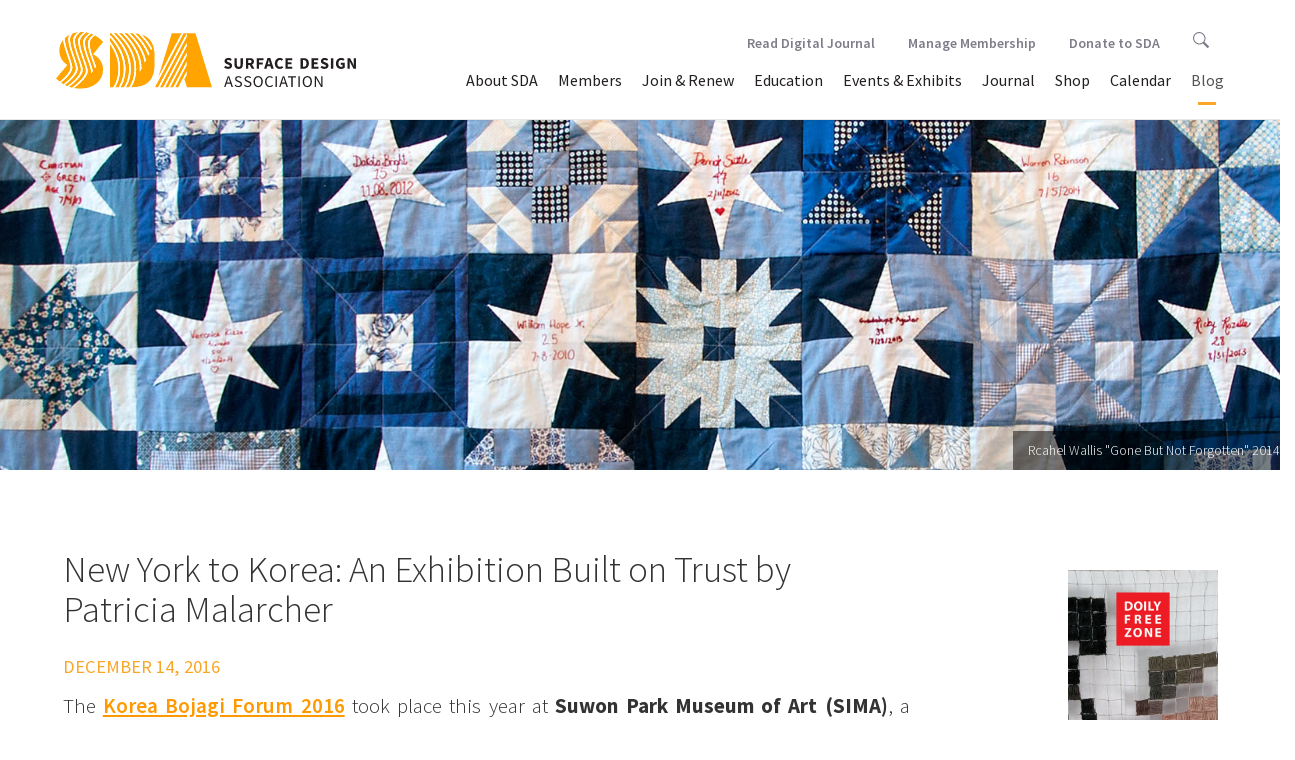

--- FILE ---
content_type: text/html; charset=UTF-8
request_url: https://test.surfacedesign.org/new-york-to-korea-an-exhibition-built-on-trust-by-patricia-malarcher/
body_size: 66504
content:
<!DOCTYPE html>
<!--[if IE 7]>
<html class="ie ie7" lang="en-US">
<![endif]-->
<!--[if IE 8]>
<html class="ie ie8" lang="en-US">
<![endif]-->
<!--[if !(IE 7) & !(IE 8)]><!-->
<html lang="en-US">
<!--<![endif]-->
	<head>
		<meta charset="UTF-8">		
		<meta http-equiv="X-UA-Compatible" content="IE=edge,chrome=1">
		<title>New York to Korea: An Exhibition Built on Trust by Patricia Malarcher - Surface Design Association Surface Design Association</title>
		<meta name="viewport" content="width=device-width, initial-scale=1.0">
		<link rel="profile" href="http://gmpg.org/xfn/11">
		<link rel="pingback" href="https://test.surfacedesign.org/xmlrpc.php">
		
		
		<!-- stylesheets -->
		<link href="//maxcdn.bootstrapcdn.com/bootstrap/3.3.6/css/bootstrap.min.css" rel="stylesheet" integrity="sha384-1q8mTJOASx8j1Au+a5WDVnPi2lkFfwwEAa8hDDdjZlpLegxhjVME1fgjWPGmkzs7" crossorigin="anonymous">
		<link rel="stylesheet" type="text/css" href="//cdn.jsdelivr.net/jquery.slick/1.5.9/slick.css"/>
		<link rel="stylesheet" type="text/css" href="//cdnjs.cloudflare.com/ajax/libs/slick-carousel/1.5.9/slick-theme.css">
		<link rel="stylesheet" href="//cdnjs.cloudflare.com/ajax/libs/bootstrap-select/1.10.0/css/bootstrap-select.min.css">
		<link rel="stylesheet" href="https://test.surfacedesign.org/wp-content/themes/sda_theme/css/lightgallery.min.css"> 
		<link rel="stylesheet" href="https://test.surfacedesign.org/wp-content/themes/sda_theme/style.css">
		<link rel="stylesheet" href="https://test.surfacedesign.org/wp-content/themes/sda_theme/css/main.css?v=3.3">
		
		
		<!-- favicons and icons -->
		<link rel="apple-touch-icon" sizes="180x180" href="/favicons/apple-touch-icon.png">
		<link rel="icon" type="image/png" sizes="32x32" href="/favicons/favicon-32x32.png">
		<link rel="icon" type="image/png" sizes="16x16" href="/favicons/favicon-16x16.png">
		<link rel="manifest" href="/favicons/site.webmanifest">
		<link rel="shortcut icon" href="/favicons/favicon.ico">
		<meta name="msapplication-TileColor" content="#da532c">
		<meta name="msapplication-config" content="/favicons/browserconfig.xml">
		<meta name="theme-color" content="#ffffff">


		<!-- Google Tag Manager -->
		<script>(function(w,d,s,l,i){w[l]=w[l]||[];w[l].push({'gtm.start':
		new Date().getTime(),event:'gtm.js'});var f=d.getElementsByTagName(s)[0],
		j=d.createElement(s),dl=l!='dataLayer'?'&l='+l:'';j.async=true;j.src=
		'https://www.googletagmanager.com/gtm.js?id='+i+dl;f.parentNode.insertBefore(j,f);
		})(window,document,'script','dataLayer','GTM-W9CVT3B');</script>
		<!-- End Google Tag Manager -->
		
		<!--[if lt IE 9]>
		<script src="https://test.surfacedesign.org/wp-content/themes/sda_theme/js/html5.js"></script>
		<![endif]-->
		<meta name='robots' content='index, follow, max-image-preview:large, max-snippet:-1, max-video-preview:-1' />

	<link rel="canonical" href="https://test.surfacedesign.org/new-york-to-korea-an-exhibition-built-on-trust-by-patricia-malarcher/" />
	<meta property="og:locale" content="en_US" />
	<meta property="og:type" content="article" />
	<meta property="og:title" content="New York to Korea: An Exhibition Built on Trust by Patricia Malarcher - Surface Design Association" />
	<meta property="og:description" content="The Korea Bojagi Forum 2016 took place this year at Suwon Park Museum of Art (SIMA), a dynamic contemporary building in the historic walled city of Suwon, South Korea, from September 1-4, 2016. This was the third biennial conference focused on Bojagi: The Living Tradition.  Patricia Malarcher, former Editor of Surface Design Journal, offers us ..." />
	<meta property="og:url" content="https://test.surfacedesign.org/new-york-to-korea-an-exhibition-built-on-trust-by-patricia-malarcher/" />
	<meta property="og:site_name" content="Surface Design Association" />
	<meta property="article:published_time" content="2016-12-14T09:00:51+00:00" />
	<meta property="article:modified_time" content="2016-12-13T23:00:10+00:00" />
	<meta property="og:image" content="https://test.surfacedesign.org/wp-content/uploads/2016/12/8.ELongtemps_The-Painters-Apron-1024x1024.jpg" />
	<meta property="og:image:width" content="1024" />
	<meta property="og:image:height" content="1024" />
	<meta property="og:image:type" content="image/jpeg" />
	<meta name="author" content="Lauren Sinner" />
	<meta name="twitter:card" content="summary_large_image" />
	<meta name="twitter:label1" content="Written by" />
	<meta name="twitter:data1" content="Lauren Sinner" />
	<meta name="twitter:label2" content="Est. reading time" />
	<meta name="twitter:data2" content="5 minutes" />
	<script type="application/ld+json" class="yoast-schema-graph">{"@context":"https://schema.org","@graph":[{"@type":"WebPage","@id":"https://test.surfacedesign.org/new-york-to-korea-an-exhibition-built-on-trust-by-patricia-malarcher/","url":"https://test.surfacedesign.org/new-york-to-korea-an-exhibition-built-on-trust-by-patricia-malarcher/","name":"New York to Korea: An Exhibition Built on Trust by Patricia Malarcher - Surface Design Association","isPartOf":{"@id":"https://test.surfacedesign.org/#website"},"primaryImageOfPage":{"@id":"https://test.surfacedesign.org/new-york-to-korea-an-exhibition-built-on-trust-by-patricia-malarcher/#primaryimage"},"image":{"@id":"https://test.surfacedesign.org/new-york-to-korea-an-exhibition-built-on-trust-by-patricia-malarcher/#primaryimage"},"thumbnailUrl":"https://test.surfacedesign.org/wp-content/uploads/2016/12/8.ELongtemps_The-Painters-Apron.jpg","datePublished":"2016-12-14T09:00:51+00:00","dateModified":"2016-12-13T23:00:10+00:00","author":{"@id":"https://test.surfacedesign.org/#/schema/person/262ad4e3a726814842edb15aff5beb6d"},"breadcrumb":{"@id":"https://test.surfacedesign.org/new-york-to-korea-an-exhibition-built-on-trust-by-patricia-malarcher/#breadcrumb"},"inLanguage":"en-US","potentialAction":[{"@type":"ReadAction","target":["https://test.surfacedesign.org/new-york-to-korea-an-exhibition-built-on-trust-by-patricia-malarcher/"]}]},{"@type":"ImageObject","inLanguage":"en-US","@id":"https://test.surfacedesign.org/new-york-to-korea-an-exhibition-built-on-trust-by-patricia-malarcher/#primaryimage","url":"https://test.surfacedesign.org/wp-content/uploads/2016/12/8.ELongtemps_The-Painters-Apron.jpg","contentUrl":"https://test.surfacedesign.org/wp-content/uploads/2016/12/8.ELongtemps_The-Painters-Apron.jpg","width":1500,"height":1500,"caption":"Elaine Longtemps: artwork photographed at PTP"},{"@type":"BreadcrumbList","@id":"https://test.surfacedesign.org/new-york-to-korea-an-exhibition-built-on-trust-by-patricia-malarcher/#breadcrumb","itemListElement":[{"@type":"ListItem","position":1,"name":"Home","item":"https://test.surfacedesign.org/"},{"@type":"ListItem","position":2,"name":"Blog","item":"https://test.surfacedesign.org/blog/"},{"@type":"ListItem","position":3,"name":"New York to Korea: An Exhibition Built on Trust by Patricia Malarcher"}]},{"@type":"WebSite","@id":"https://test.surfacedesign.org/#website","url":"https://test.surfacedesign.org/","name":"Surface Design Association","description":"","potentialAction":[{"@type":"SearchAction","target":{"@type":"EntryPoint","urlTemplate":"https://test.surfacedesign.org/?s={search_term_string}"},"query-input":"required name=search_term_string"}],"inLanguage":"en-US"},{"@type":"Person","@id":"https://test.surfacedesign.org/#/schema/person/262ad4e3a726814842edb15aff5beb6d","name":"Lauren Sinner","image":{"@type":"ImageObject","inLanguage":"en-US","@id":"https://test.surfacedesign.org/#/schema/person/image/","url":"https://secure.gravatar.com/avatar/a815caba3b448df40f3edb9319e2ba3a?s=96&d=mm&r=g","contentUrl":"https://secure.gravatar.com/avatar/a815caba3b448df40f3edb9319e2ba3a?s=96&d=mm&r=g","caption":"Lauren Sinner"},"url":"https://test.surfacedesign.org/author/lsinner/"}]}</script>


<link rel='dns-prefetch' href='//ajax.googleapis.com' />
<link rel='dns-prefetch' href='//maxcdn.bootstrapcdn.com' />
<link rel='dns-prefetch' href='//cdnjs.cloudflare.com' />
<link rel='dns-prefetch' href='//npmcdn.com' />
<link rel='dns-prefetch' href='//cdn.jsdelivr.net' />
<link rel='dns-prefetch' href='//www.googletagmanager.com' />
<link rel='dns-prefetch' href='//s.w.org' />
<link rel="alternate" type="application/rss+xml" title="Surface Design Association &raquo; New York to Korea: An Exhibition Built on Trust by Patricia Malarcher Comments Feed" href="https://test.surfacedesign.org/new-york-to-korea-an-exhibition-built-on-trust-by-patricia-malarcher/feed/" />
<script type="text/javascript">
window._wpemojiSettings = {"baseUrl":"https:\/\/s.w.org\/images\/core\/emoji\/14.0.0\/72x72\/","ext":".png","svgUrl":"https:\/\/s.w.org\/images\/core\/emoji\/14.0.0\/svg\/","svgExt":".svg","source":{"concatemoji":"https:\/\/test.surfacedesign.org\/wp-includes\/js\/wp-emoji-release.min.js?ver=6.0.11"}};
/*! This file is auto-generated */
!function(e,a,t){var n,r,o,i=a.createElement("canvas"),p=i.getContext&&i.getContext("2d");function s(e,t){var a=String.fromCharCode,e=(p.clearRect(0,0,i.width,i.height),p.fillText(a.apply(this,e),0,0),i.toDataURL());return p.clearRect(0,0,i.width,i.height),p.fillText(a.apply(this,t),0,0),e===i.toDataURL()}function c(e){var t=a.createElement("script");t.src=e,t.defer=t.type="text/javascript",a.getElementsByTagName("head")[0].appendChild(t)}for(o=Array("flag","emoji"),t.supports={everything:!0,everythingExceptFlag:!0},r=0;r<o.length;r++)t.supports[o[r]]=function(e){if(!p||!p.fillText)return!1;switch(p.textBaseline="top",p.font="600 32px Arial",e){case"flag":return s([127987,65039,8205,9895,65039],[127987,65039,8203,9895,65039])?!1:!s([55356,56826,55356,56819],[55356,56826,8203,55356,56819])&&!s([55356,57332,56128,56423,56128,56418,56128,56421,56128,56430,56128,56423,56128,56447],[55356,57332,8203,56128,56423,8203,56128,56418,8203,56128,56421,8203,56128,56430,8203,56128,56423,8203,56128,56447]);case"emoji":return!s([129777,127995,8205,129778,127999],[129777,127995,8203,129778,127999])}return!1}(o[r]),t.supports.everything=t.supports.everything&&t.supports[o[r]],"flag"!==o[r]&&(t.supports.everythingExceptFlag=t.supports.everythingExceptFlag&&t.supports[o[r]]);t.supports.everythingExceptFlag=t.supports.everythingExceptFlag&&!t.supports.flag,t.DOMReady=!1,t.readyCallback=function(){t.DOMReady=!0},t.supports.everything||(n=function(){t.readyCallback()},a.addEventListener?(a.addEventListener("DOMContentLoaded",n,!1),e.addEventListener("load",n,!1)):(e.attachEvent("onload",n),a.attachEvent("onreadystatechange",function(){"complete"===a.readyState&&t.readyCallback()})),(e=t.source||{}).concatemoji?c(e.concatemoji):e.wpemoji&&e.twemoji&&(c(e.twemoji),c(e.wpemoji)))}(window,document,window._wpemojiSettings);
</script>
<style type="text/css">
img.wp-smiley,
img.emoji {
	display: inline !important;
	border: none !important;
	box-shadow: none !important;
	height: 1em !important;
	width: 1em !important;
	margin: 0 0.07em !important;
	vertical-align: -0.1em !important;
	background: none !important;
	padding: 0 !important;
}
</style>
	<link rel='stylesheet' id='wp-block-library-css'  href='https://test.surfacedesign.org/wp-includes/css/dist/block-library/style.min.css?ver=6.0.11' type='text/css' media='all' />
<style id='global-styles-inline-css' type='text/css'>
body{--wp--preset--color--black: #000000;--wp--preset--color--cyan-bluish-gray: #abb8c3;--wp--preset--color--white: #ffffff;--wp--preset--color--pale-pink: #f78da7;--wp--preset--color--vivid-red: #cf2e2e;--wp--preset--color--luminous-vivid-orange: #ff6900;--wp--preset--color--luminous-vivid-amber: #fcb900;--wp--preset--color--light-green-cyan: #7bdcb5;--wp--preset--color--vivid-green-cyan: #00d084;--wp--preset--color--pale-cyan-blue: #8ed1fc;--wp--preset--color--vivid-cyan-blue: #0693e3;--wp--preset--color--vivid-purple: #9b51e0;--wp--preset--gradient--vivid-cyan-blue-to-vivid-purple: linear-gradient(135deg,rgba(6,147,227,1) 0%,rgb(155,81,224) 100%);--wp--preset--gradient--light-green-cyan-to-vivid-green-cyan: linear-gradient(135deg,rgb(122,220,180) 0%,rgb(0,208,130) 100%);--wp--preset--gradient--luminous-vivid-amber-to-luminous-vivid-orange: linear-gradient(135deg,rgba(252,185,0,1) 0%,rgba(255,105,0,1) 100%);--wp--preset--gradient--luminous-vivid-orange-to-vivid-red: linear-gradient(135deg,rgba(255,105,0,1) 0%,rgb(207,46,46) 100%);--wp--preset--gradient--very-light-gray-to-cyan-bluish-gray: linear-gradient(135deg,rgb(238,238,238) 0%,rgb(169,184,195) 100%);--wp--preset--gradient--cool-to-warm-spectrum: linear-gradient(135deg,rgb(74,234,220) 0%,rgb(151,120,209) 20%,rgb(207,42,186) 40%,rgb(238,44,130) 60%,rgb(251,105,98) 80%,rgb(254,248,76) 100%);--wp--preset--gradient--blush-light-purple: linear-gradient(135deg,rgb(255,206,236) 0%,rgb(152,150,240) 100%);--wp--preset--gradient--blush-bordeaux: linear-gradient(135deg,rgb(254,205,165) 0%,rgb(254,45,45) 50%,rgb(107,0,62) 100%);--wp--preset--gradient--luminous-dusk: linear-gradient(135deg,rgb(255,203,112) 0%,rgb(199,81,192) 50%,rgb(65,88,208) 100%);--wp--preset--gradient--pale-ocean: linear-gradient(135deg,rgb(255,245,203) 0%,rgb(182,227,212) 50%,rgb(51,167,181) 100%);--wp--preset--gradient--electric-grass: linear-gradient(135deg,rgb(202,248,128) 0%,rgb(113,206,126) 100%);--wp--preset--gradient--midnight: linear-gradient(135deg,rgb(2,3,129) 0%,rgb(40,116,252) 100%);--wp--preset--duotone--dark-grayscale: url('#wp-duotone-dark-grayscale');--wp--preset--duotone--grayscale: url('#wp-duotone-grayscale');--wp--preset--duotone--purple-yellow: url('#wp-duotone-purple-yellow');--wp--preset--duotone--blue-red: url('#wp-duotone-blue-red');--wp--preset--duotone--midnight: url('#wp-duotone-midnight');--wp--preset--duotone--magenta-yellow: url('#wp-duotone-magenta-yellow');--wp--preset--duotone--purple-green: url('#wp-duotone-purple-green');--wp--preset--duotone--blue-orange: url('#wp-duotone-blue-orange');--wp--preset--font-size--small: 13px;--wp--preset--font-size--medium: 20px;--wp--preset--font-size--large: 36px;--wp--preset--font-size--x-large: 42px;}.has-black-color{color: var(--wp--preset--color--black) !important;}.has-cyan-bluish-gray-color{color: var(--wp--preset--color--cyan-bluish-gray) !important;}.has-white-color{color: var(--wp--preset--color--white) !important;}.has-pale-pink-color{color: var(--wp--preset--color--pale-pink) !important;}.has-vivid-red-color{color: var(--wp--preset--color--vivid-red) !important;}.has-luminous-vivid-orange-color{color: var(--wp--preset--color--luminous-vivid-orange) !important;}.has-luminous-vivid-amber-color{color: var(--wp--preset--color--luminous-vivid-amber) !important;}.has-light-green-cyan-color{color: var(--wp--preset--color--light-green-cyan) !important;}.has-vivid-green-cyan-color{color: var(--wp--preset--color--vivid-green-cyan) !important;}.has-pale-cyan-blue-color{color: var(--wp--preset--color--pale-cyan-blue) !important;}.has-vivid-cyan-blue-color{color: var(--wp--preset--color--vivid-cyan-blue) !important;}.has-vivid-purple-color{color: var(--wp--preset--color--vivid-purple) !important;}.has-black-background-color{background-color: var(--wp--preset--color--black) !important;}.has-cyan-bluish-gray-background-color{background-color: var(--wp--preset--color--cyan-bluish-gray) !important;}.has-white-background-color{background-color: var(--wp--preset--color--white) !important;}.has-pale-pink-background-color{background-color: var(--wp--preset--color--pale-pink) !important;}.has-vivid-red-background-color{background-color: var(--wp--preset--color--vivid-red) !important;}.has-luminous-vivid-orange-background-color{background-color: var(--wp--preset--color--luminous-vivid-orange) !important;}.has-luminous-vivid-amber-background-color{background-color: var(--wp--preset--color--luminous-vivid-amber) !important;}.has-light-green-cyan-background-color{background-color: var(--wp--preset--color--light-green-cyan) !important;}.has-vivid-green-cyan-background-color{background-color: var(--wp--preset--color--vivid-green-cyan) !important;}.has-pale-cyan-blue-background-color{background-color: var(--wp--preset--color--pale-cyan-blue) !important;}.has-vivid-cyan-blue-background-color{background-color: var(--wp--preset--color--vivid-cyan-blue) !important;}.has-vivid-purple-background-color{background-color: var(--wp--preset--color--vivid-purple) !important;}.has-black-border-color{border-color: var(--wp--preset--color--black) !important;}.has-cyan-bluish-gray-border-color{border-color: var(--wp--preset--color--cyan-bluish-gray) !important;}.has-white-border-color{border-color: var(--wp--preset--color--white) !important;}.has-pale-pink-border-color{border-color: var(--wp--preset--color--pale-pink) !important;}.has-vivid-red-border-color{border-color: var(--wp--preset--color--vivid-red) !important;}.has-luminous-vivid-orange-border-color{border-color: var(--wp--preset--color--luminous-vivid-orange) !important;}.has-luminous-vivid-amber-border-color{border-color: var(--wp--preset--color--luminous-vivid-amber) !important;}.has-light-green-cyan-border-color{border-color: var(--wp--preset--color--light-green-cyan) !important;}.has-vivid-green-cyan-border-color{border-color: var(--wp--preset--color--vivid-green-cyan) !important;}.has-pale-cyan-blue-border-color{border-color: var(--wp--preset--color--pale-cyan-blue) !important;}.has-vivid-cyan-blue-border-color{border-color: var(--wp--preset--color--vivid-cyan-blue) !important;}.has-vivid-purple-border-color{border-color: var(--wp--preset--color--vivid-purple) !important;}.has-vivid-cyan-blue-to-vivid-purple-gradient-background{background: var(--wp--preset--gradient--vivid-cyan-blue-to-vivid-purple) !important;}.has-light-green-cyan-to-vivid-green-cyan-gradient-background{background: var(--wp--preset--gradient--light-green-cyan-to-vivid-green-cyan) !important;}.has-luminous-vivid-amber-to-luminous-vivid-orange-gradient-background{background: var(--wp--preset--gradient--luminous-vivid-amber-to-luminous-vivid-orange) !important;}.has-luminous-vivid-orange-to-vivid-red-gradient-background{background: var(--wp--preset--gradient--luminous-vivid-orange-to-vivid-red) !important;}.has-very-light-gray-to-cyan-bluish-gray-gradient-background{background: var(--wp--preset--gradient--very-light-gray-to-cyan-bluish-gray) !important;}.has-cool-to-warm-spectrum-gradient-background{background: var(--wp--preset--gradient--cool-to-warm-spectrum) !important;}.has-blush-light-purple-gradient-background{background: var(--wp--preset--gradient--blush-light-purple) !important;}.has-blush-bordeaux-gradient-background{background: var(--wp--preset--gradient--blush-bordeaux) !important;}.has-luminous-dusk-gradient-background{background: var(--wp--preset--gradient--luminous-dusk) !important;}.has-pale-ocean-gradient-background{background: var(--wp--preset--gradient--pale-ocean) !important;}.has-electric-grass-gradient-background{background: var(--wp--preset--gradient--electric-grass) !important;}.has-midnight-gradient-background{background: var(--wp--preset--gradient--midnight) !important;}.has-small-font-size{font-size: var(--wp--preset--font-size--small) !important;}.has-medium-font-size{font-size: var(--wp--preset--font-size--medium) !important;}.has-large-font-size{font-size: var(--wp--preset--font-size--large) !important;}.has-x-large-font-size{font-size: var(--wp--preset--font-size--x-large) !important;}
</style>
<script type='text/javascript' src='https://ajax.googleapis.com/ajax/libs/jquery/2.2.4/jquery.min.js?ver=6.0.11' id='jquery-js'></script>
<script type='text/javascript' src='//maxcdn.bootstrapcdn.com/bootstrap/3.3.6/js/bootstrap.min.js?ver=3.3.6' id='bootstrapjs-js'></script>
<script type='text/javascript' src='//cdnjs.cloudflare.com/ajax/libs/bootstrap-select/1.10.0/js/bootstrap-select.min.js?ver=1.10.0' id='bootstrapselect-js'></script>
<script type='text/javascript' src='//npmcdn.com/masonry-layout@4.0/dist/masonry.pkgd.min.js?ver=4.0' id='masonryjs-js'></script>
<script type='text/javascript' src='//cdn.jsdelivr.net/jquery.slick/1.5.9/slick.min.js?ver=1.5.9' id='isotopejs-js'></script>
<script type='text/javascript' src='https://test.surfacedesign.org/wp-content/themes/sda_theme/js/guest-juror.js?ver=1.0' id='guestjurorjs-js'></script>
<script type='text/javascript' src='https://test.surfacedesign.org/wp-content/themes/sda_theme/js/twitterFetcher.js?ver=1.0' id='twitterFetcher-js'></script>
<script type='text/javascript' src='https://test.surfacedesign.org/wp-content/themes/sda_theme/js/twitter-feed.js?ver=1.0' id='twitterfeed-js'></script>
<script type='text/javascript' src='https://test.surfacedesign.org/wp-content/themes/sda_theme/js/instafeed.min.js?ver=1.0' id='instagramfeed-js'></script>
<script type='text/javascript' src='https://test.surfacedesign.org/wp-content/themes/sda_theme/js/lib/lightgallery/lightgallery-all.js?ver=1.0' id='lightgallery-js'></script>
<script type='text/javascript' src='https://test.surfacedesign.org/wp-content/themes/sda_theme/js/main.js?ver=1.0' id='mainjs-js'></script>

<!-- Google tag (gtag.js) snippet added by Site Kit -->
<!-- Google Analytics snippet added by Site Kit -->
<script type='text/javascript' src='https://www.googletagmanager.com/gtag/js?id=G-R83XWX36D7' id='google_gtagjs-js' async></script>
<script type='text/javascript' id='google_gtagjs-js-after'>
window.dataLayer = window.dataLayer || [];function gtag(){dataLayer.push(arguments);}
gtag("set","linker",{"domains":["test.surfacedesign.org"]});
gtag("js", new Date());
gtag("set", "developer_id.dZTNiMT", true);
gtag("config", "G-R83XWX36D7");
</script>
<link rel="https://api.w.org/" href="https://test.surfacedesign.org/wp-json/" /><link rel="alternate" type="application/json" href="https://test.surfacedesign.org/wp-json/wp/v2/posts/26986" /><link rel="EditURI" type="application/rsd+xml" title="RSD" href="https://test.surfacedesign.org/xmlrpc.php?rsd" />
<link rel="wlwmanifest" type="application/wlwmanifest+xml" href="https://test.surfacedesign.org/wp-includes/wlwmanifest.xml" /> 
<meta name="generator" content="WordPress 6.0.11" />
<link rel='shortlink' href='https://test.surfacedesign.org/?p=26986' />
<link rel="alternate" type="application/json+oembed" href="https://test.surfacedesign.org/wp-json/oembed/1.0/embed?url=https%3A%2F%2Ftest.surfacedesign.org%2Fnew-york-to-korea-an-exhibition-built-on-trust-by-patricia-malarcher%2F" />
<link rel="alternate" type="text/xml+oembed" href="https://test.surfacedesign.org/wp-json/oembed/1.0/embed?url=https%3A%2F%2Ftest.surfacedesign.org%2Fnew-york-to-korea-an-exhibition-built-on-trust-by-patricia-malarcher%2F&#038;format=xml" />
<meta name="generator" content="Site Kit by Google 1.170.0" />		
	</head>
	<body > 
		<header>
			<nav class="navbar navbar-default">
			    <div class="container-fluid">
			    <!-- Brand and toggle get grouped for better mobile display -->
			    <div class="navbar-header">
			      <button type="button" class="navbar-toggle collapsed" data-toggle="collapse" data-target="#bs-example-navbar-collapse-1" aria-expanded="false">
			        <span class="sr-only">Toggle navigation</span>
			        <span class="icon-bar"></span>
			        <span class="icon-bar"></span>
			        <span class="icon-bar"></span>
			      </button>
			      <a class="navbar-brand" href="https://test.surfacedesign.org">
			      	<img src="https://test.surfacedesign.org/wp-content/themes/sda_theme/img/SDA_Logo_2021_Saffron_Horizontal.svg" alt="Surface Design Association logo">
			      </a>
			    </div>


		    <!-- Collect the nav links, forms, and other content for toggling -->
		   
			<div id="bs-example-navbar-collapse-1" class="collapse navbar-collapse"><ul id="menu-menu-1" class="nav navbar-nav navbar-right"><li id="menu-item-102" class="menu-item menu-item-type-post_type menu-item-object-page menu-item-has-children menu-item-102 dropdown"><a title="About SDA" href="#" data-toggle="dropdown" class="dropdown-toggle" aria-haspopup="true">About SDA <span class="caret"></span></a>
<ul role="menu" class=" dropdown-menu">
	<li id="menu-item-24476" class="menu-item menu-item-type-post_type menu-item-object-page menu-item-24476"><a title="Mission &#038; History" href="https://test.surfacedesign.org/about/mission-history/">Mission &#038; History</a></li>
	<li role="presentation" class="divider"></li>
	<li id="menu-item-45957" class="menu-item menu-item-type-post_type menu-item-object-page menu-item-45957"><a title="Equity, Access &amp; Integration" href="https://test.surfacedesign.org/eai/">Equity, Access &#038; Integration</a></li>
	<li role="presentation" class="divider"></li>
	<li id="menu-item-105" class="menu-item menu-item-type-post_type menu-item-object-page menu-item-105"><a title="Press &#038; News" href="https://test.surfacedesign.org/about/press-news/">Press &#038; News</a></li>
	<li role="presentation" class="divider"></li>
	<li id="menu-item-24491" class="menu-item menu-item-type-post_type menu-item-object-page menu-item-24491"><a title="Board &#038; Staff" href="https://test.surfacedesign.org/about/boardstaff/">Board &#038; Staff</a></li>
	<li role="presentation" class="divider"></li>
	<li id="menu-item-104" class="menu-item menu-item-type-post_type menu-item-object-page menu-item-104"><a title="Work With Us" href="https://test.surfacedesign.org/about/jobs-internships/">Work With Us</a></li>
	<li role="presentation" class="divider"></li>
	<li id="menu-item-103" class="menu-item menu-item-type-post_type menu-item-object-page menu-item-103"><a title="Contact SDA" href="https://test.surfacedesign.org/about/contact/">Contact SDA</a></li>
	<li role="presentation" class="divider"></li>
	<li id="menu-item-33336" class="menu-item menu-item-type-post_type menu-item-object-page menu-item-33336"><a title="Annual Reports" href="https://test.surfacedesign.org/about/annual-reports/">Annual Reports</a></li>
	<li role="presentation" class="divider"></li>
	<li id="menu-item-38031" class="menu-item menu-item-type-post_type menu-item-object-page menu-item-38031"><a title="FAQ" href="https://test.surfacedesign.org/about/faq/">FAQ</a></li>
</ul>
</li>
<li id="menu-item-97" class="menu-item menu-item-type-post_type menu-item-object-page menu-item-has-children menu-item-97 dropdown"><a title="Members" href="#" data-toggle="dropdown" class="dropdown-toggle" aria-haspopup="true">Members <span class="caret"></span></a>
<ul role="menu" class=" dropdown-menu">
	<li id="menu-item-39941" class="menu-item menu-item-type-post_type menu-item-object-page menu-item-39941"><a title="Premium Gallery" href="https://test.surfacedesign.org/members/premium-gallery/">Premium Gallery</a></li>
	<li role="presentation" class="divider"></li>
	<li id="menu-item-101" class="menu-item menu-item-type-post_type menu-item-object-page menu-item-101"><a title="Member/Art Directory" href="https://test.surfacedesign.org/members/directory/">Member/Art Directory</a></li>
	<li role="presentation" class="divider"></li>
	<li id="menu-item-44957" class="menu-item menu-item-type-post_type menu-item-object-page menu-item-44957"><a title="Regional Groups" href="https://test.surfacedesign.org/regional/groups/">Regional Groups</a></li>
	<li role="presentation" class="divider"></li>
	<li id="menu-item-28453" class="menu-item menu-item-type-custom menu-item-object-custom menu-item-28453"><a title="Manage Membership" href="https://surfacedesign.z2systems.com/np/security/signIn.do?orgId=surfacedesign">Manage Membership</a></li>
	<li role="presentation" class="divider"></li>
	<li id="menu-item-32011" class="menu-item menu-item-type-post_type menu-item-object-page menu-item-32011"><a title="Manage My Images" href="https://test.surfacedesign.org/members/manage-my-images/">Manage My Images</a></li>
	<li role="presentation" class="divider"></li>
	<li id="menu-item-25474" class="menu-item menu-item-type-post_type menu-item-object-page menu-item-25474"><a title="Awards &#038; Grants" href="https://test.surfacedesign.org/members/awards-grants/">Awards &#038; Grants</a></li>
	<li role="presentation" class="divider"></li>
	<li id="menu-item-32674" class="menu-item menu-item-type-post_type menu-item-object-page menu-item-32674"><a title="Swatch Collection" href="https://test.surfacedesign.org/members/swatch-collection/">Swatch Collection</a></li>
</ul>
</li>
<li id="menu-item-231" class="menu-item menu-item-type-custom menu-item-object-custom menu-item-231"><a title="Join &amp; Renew" href="https://test.surfacedesign.org/members/member-benefits/">Join &#038; Renew</a></li>
<li id="menu-item-42723" class="menu-item menu-item-type-post_type menu-item-object-page menu-item-42723"><a title="Education" href="https://test.surfacedesign.org/education/">Education</a></li>
<li id="menu-item-24579" class="menu-item menu-item-type-post_type menu-item-object-page menu-item-has-children menu-item-24579 dropdown"><a title="Events &#038; Exhibits" href="#" data-toggle="dropdown" class="dropdown-toggle" aria-haspopup="true">Events &#038; Exhibits <span class="caret"></span></a>
<ul role="menu" class=" dropdown-menu">
	<li id="menu-item-48951" class="menu-item menu-item-type-post_type menu-item-object-page menu-item-48951"><a title="Exhibits" href="https://test.surfacedesign.org/events-exhibits/exhibits/">Exhibits</a></li>
	<li role="presentation" class="divider"></li>
	<li role="presentation" class="divider"></li>
	<li id="menu-item-48950" class="menu-item menu-item-type-post_type menu-item-object-page menu-item-48950"><a title="Events" href="https://test.surfacedesign.org/events-exhibits/events/">Events</a></li>
	<li role="presentation" class="divider"></li>
	<li id="menu-item-38767" class="menu-item menu-item-type-post_type menu-item-object-page menu-item-38767"><a title="Conferences" href="https://test.surfacedesign.org/events-exhibits/conferences/">Conferences</a></li>
</ul>
</li>
<li id="menu-item-24586" class="menu-item menu-item-type-post_type menu-item-object-page menu-item-has-children menu-item-24586 dropdown"><a title="Journal" href="#" data-toggle="dropdown" class="dropdown-toggle" aria-haspopup="true">Journal <span class="caret"></span></a>
<ul role="menu" class=" dropdown-menu">
	<li id="menu-item-48839" class="menu-item menu-item-type-custom menu-item-object-custom menu-item-48839"><a title="Read Digital Journal" href="https://test.surfacedesign.org/journal/digital-journal-new/">Read Digital Journal</a></li>
	<li role="presentation" class="divider"></li>
	<li id="menu-item-367" class="menu-item menu-item-type-post_type menu-item-object-page menu-item-367"><a title="About the Journal" href="https://test.surfacedesign.org/journal/about-the-journal/">About the Journal</a></li>
	<li role="presentation" class="divider"></li>
	<li id="menu-item-35489" class="menu-item menu-item-type-post_type menu-item-object-page menu-item-35489"><a title="Journal Submissions" href="https://test.surfacedesign.org/journal/journal-submissions/">Journal Submissions</a></li>
	<li role="presentation" class="divider"></li>
	<li id="menu-item-112" class="menu-item menu-item-type-post_type menu-item-object-page menu-item-112"><a title="For Advertisers" href="https://test.surfacedesign.org/journal/advertisers/">For Advertisers</a></li>
</ul>
</li>
<li id="menu-item-38939" class="menu-item menu-item-type-custom menu-item-object-custom menu-item-38939"><a title="Shop" href="https://surfacedesign.z2systems.com/np/clients/surfacedesign/giftstore.jsp">Shop</a></li>
<li id="menu-item-25652" class="menu-item menu-item-type-custom menu-item-object-custom menu-item-25652"><a title="Calendar" href="https://test.surfacedesign.org/event-calendar/">Calendar</a></li>
<li id="menu-item-24810" class="menu-item menu-item-type-post_type menu-item-object-page current_page_parent menu-item-24810 active"><a title="Blog" href="https://test.surfacedesign.org/blog/">Blog</a></li>
<li id="menu-item-45940" class="mobile-only menu-item menu-item-type-post_type menu-item-object-page menu-item-45940"><a title="Donate to SDA" href="https://test.surfacedesign.org/support/">Donate to SDA</a></li>
</ul></div>        	
        	<div class="nav navbar-nav navbar-right"><ul id="menu-menu-2" class="subnav"><li id="menu-item-48838" class="subnav-item menu-item menu-item-type-post_type menu-item-object-page menu-item-48838"><a title="Read Digital Journal" href="https://test.surfacedesign.org/journal/digital-journal-new/">Read Digital Journal</a></li>
<li id="menu-item-260" class="subnav-item menu-item menu-item-type-custom menu-item-object-custom menu-item-has-children menu-item-260 dropdown"><a title="Manage Membership" href="#" data-toggle="dropdown" class="dropdown-toggle" aria-haspopup="true">Manage Membership <span class="caret"></span></a>
<ul role="menu" class=" dropdown-menu">
	<li id="menu-item-24576" class="menu-item menu-item-type-custom menu-item-object-custom menu-item-24576"><a title="Login/Renew" href="https://surfacedesign.z2systems.com/np/security/signIn.do?orgId=surfacedesign">Login/Renew</a></li>
	<li role="presentation" class="divider"></li>
	<li id="menu-item-25430" class="menu-item menu-item-type-custom menu-item-object-custom menu-item-25430"><a title="Manage My Images" href="https://test.surfacedesign.org/members/manage-my-images/">Manage My Images</a></li>
</ul>
</li>
<li id="menu-item-259" class="subnav-item menu-item menu-item-type-custom menu-item-object-custom menu-item-259"><a title="Donate to SDA" href="https://test.surfacedesign.org/support/">Donate to SDA</a></li>
<li class="subnav-item"><a class="subnav-link" href="https://test.surfacedesign.org/search">  
			  		<svg version="1.1" id="search-icon" xmlns="http://www.w3.org/2000/svg" xmlns:xlink="http://www.w3.org/1999/xlink" x="0px" y="0px"
                viewBox="0 0 24.9 24.9" enable-background="new 0 0 24.9 24.9" xml:space="preserve">
                <path fill="" d="M19.5,9.9c0-5.3-4.6-9.9-9.9-9.9S0,4.3,0,9.6s4.6,9.9,9.9,9.9c1.7,0,3.4-0.5,4.8-1.3l0.5-0.3l6.8,6.8
                c0.3,0.3,0.9,0.3,1.2,0l1.6-1.6c0.2-0.2,0.2-0.3,0.1-0.4c0-0.2-0.2-0.4-0.4-0.6l-6.7-6.7l0.3-0.5C19,13.4,19.5,11.7,19.5,9.9z
                M9.9,17.8c-4.4,0-8.2-3.8-8.2-8.2s3.5-7.9,7.9-7.9s8.2,3.8,8.2,8.2S14.3,17.8,9.9,17.8z"/>
                	</svg> 
					</a>
					</li></ul></div>
        	
        	        	
        	
		   
		  </div><!-- /.container-fluid -->
		  </nav>


		</header>
		<!-- /header -->


	<main class="single-post-page">

		
	

    
		
		<div class="jumbotron-container clearfix">
      		<div class="container-fluid">
        		<div class="row jumbotron blog-jumbotron" style="background-image: url('https://test.surfacedesign.org/wp-content/uploads/2016/12/HomepageHero_Gonebutnotforgotten.jpg');">
	        		
	        			  	
						<div class="cover-image-caption">Rcahel Wallis "Gone But Not Forgotten" 2014</div>
	  	
						        		
        		</div>
      		</div>
    	</div> <!-- /jumbotron -->

			<article id="post-26986" class="post-entry">
	
    <div class="container clearfix single-post-heading">
      <div class="row indented-container">
        
      </div>
    </div>
    
    
    <div class="single-post-container">
    <div class="container">
      <div class="row">
        <div class="col-md-9 col-sm-9 single-post-body">
	        
	        <h2 class="post-title">New York to Korea: An Exhibition Built on Trust by Patricia Malarcher</h2>
			<h5 class="blog-byline">
<!-- 				<span class="blog-author"></span>Lauren Sinner -->
<!-- 				<span class='blog-byline-divider'> / </span>  -->
				<span class="blog-date">December 14, 2016</span>
			</h5>
	        
	        <p style="text-align: justify;"><span style="color: #333333;">The <span style="color: #ff9900;"><a style="color: #ff9900;" href="http://www.koreabojagiforum.com/">Korea Bojagi Forum 2016</a></span> took place this year at <strong>Suwon Park Museum of Art (SIMA)</strong>, a dynamic contemporary building in the historic walled city of Suwon, South Korea, from September 1-4, 2016. This was the third biennial conference focused on <em>Bojagi: The Living Tradition</em>.  <span style="font-weight: 400;"><strong>Patricia Malarcher</strong>, former Editor of <em>Surface Design Journal</em>, offers us a behind-the-scenes view as to what went into the creation of this exhibition. </span></span></p>
<hr />
<p style="text-align: justify;"><span style="color: #333333;"><strong>Bojagi</strong> is a traditional Korean wrapping cloth often made from fabric scraps pieced together; a special three-fold seam is its unique signature. Until recently, bojagi was a domestic craft little known outside Korea. Artist </span><span style="color: #ff9900;"><a style="color: #ff9900;" href="http://www.bojagiart.org/chunghie-lee.html">Chunghie Lee</a></span><span style="color: #333333;">, Founder and Director of the Korea Bojagi Forum, envisioned bojagi’s potential as an approach to contemporary fiber art, and has become its international advocate.</span></p>
<div id="attachment_27182" style="width: 433px" class="wp-caption aligncenter"><img aria-describedby="caption-attachment-27182" class="wp-image-27182 " src="https://test.surfacedesign.org/wp-content/uploads/2016/12/18.TSGNY-.exhibition.edit_-300x283.jpg" alt="18.TSGNY .exhibition.edit" width="423" height="399" srcset="https://test.surfacedesign.org/wp-content/uploads/2016/12/18.TSGNY-.exhibition.edit_-300x283.jpg 300w, https://test.surfacedesign.org/wp-content/uploads/2016/12/18.TSGNY-.exhibition.edit_-768x725.jpg 768w, https://test.surfacedesign.org/wp-content/uploads/2016/12/18.TSGNY-.exhibition.edit_-1024x967.jpg 1024w, https://test.surfacedesign.org/wp-content/uploads/2016/12/18.TSGNY-.exhibition.edit_.jpg 1167w" sizes="(max-width: 423px) 100vw, 423px" /><p id="caption-attachment-27182" class="wp-caption-text"><strong>Textile Study Group of New York</strong> Bojagi exhibition installation at SIMA Museum</p></div>
<p style="text-align: justify;">Exhibitions offering fresh interpretations of bojagi supplemented the Forum’s program of lectures by prominent art historians, artists, and curators; workshops; and tours. SIMA and nearby galleries, featured fiber art from Asia, Europe, North America, and Australia.</p>
<div id="attachment_27184" style="width: 439px" class="wp-caption aligncenter"><img aria-describedby="caption-attachment-27184" loading="lazy" class="wp-image-27184 " src="https://test.surfacedesign.org/wp-content/uploads/2016/12/20.Frik_Air-300x300.jpg" alt="20.Frik_Air" width="429" height="429" srcset="https://test.surfacedesign.org/wp-content/uploads/2016/12/20.Frik_Air-300x300.jpg 300w, https://test.surfacedesign.org/wp-content/uploads/2016/12/20.Frik_Air-150x150.jpg 150w, https://test.surfacedesign.org/wp-content/uploads/2016/12/20.Frik_Air-768x768.jpg 768w, https://test.surfacedesign.org/wp-content/uploads/2016/12/20.Frik_Air-1024x1024.jpg 1024w, https://test.surfacedesign.org/wp-content/uploads/2016/12/20.Frik_Air.jpg 1500w" sizes="(max-width: 429px) 100vw, 429px" /><p id="caption-attachment-27184" class="wp-caption-text"><strong>Pat Frik <em>Air Antique</em></strong> 2016, cotton-wrapped wire, sewing thread. Photo: Peggy Reeves.</p></div>
<p style="text-align: justify;">Works on view in the light-filled, open space at SIMA included 62 twelve-inch-squares, arranged in a quilt-like format, by members of the <strong>Textile Study Group of New York (TSGNY)</strong>. Of the 44 artists who had produced one or more of the squares, almost half were members of the Surface Design Association, as well as TSGNY. A few were distance members of the study group from as far from New York as New Mexico, California, and Ontario.</p>
<div id="attachment_27175" style="width: 456px" class="wp-caption aligncenter"><img aria-describedby="caption-attachment-27175" loading="lazy" class="wp-image-27175 " src="https://test.surfacedesign.org/wp-content/uploads/2016/12/11.Malik_.Tillaydani-sewing-kit-300x290.jpg" alt="11.Malik.Tillaydani (sewing kit)" width="446" height="431" srcset="https://test.surfacedesign.org/wp-content/uploads/2016/12/11.Malik_.Tillaydani-sewing-kit-300x290.jpg 300w, https://test.surfacedesign.org/wp-content/uploads/2016/12/11.Malik_.Tillaydani-sewing-kit-768x742.jpg 768w, https://test.surfacedesign.org/wp-content/uploads/2016/12/11.Malik_.Tillaydani-sewing-kit-1024x990.jpg 1024w, https://test.surfacedesign.org/wp-content/uploads/2016/12/11.Malik_.Tillaydani-sewing-kit.jpg 1500w" sizes="(max-width: 446px) 100vw, 446px" /><p id="caption-attachment-27175" class="wp-caption-text"><strong>Saberah Malik <em>Tillaydani</em></strong> 2016, sewing kit silk, organza, ink, spools, copper mesh.</p></div>
<p style="text-align: justify;">When Chunghie invited the New York City-based organization to exhibit, she provided guidelines to ensure a visually coherent body of works. In addition to prescribing the size, she asked for unframed pieces in which red—she called it “the color of life”—would be a dominant color; there should also be reference to bojagi in the use of scraps, piecing, recycling/upcycling, or accumulation of layers. While the challenge brought forth an encyclopedic variety of techniques, materials, and styles, the imposed consistencies allowed an artful distribution of light and dark tones, abstract and representational images, densely textured and smoothly minimal surfaces.</p>
<div id="attachment_27172" style="width: 440px" class="wp-caption aligncenter"><img aria-describedby="caption-attachment-27172" loading="lazy" class="wp-image-27172 " src="https://test.surfacedesign.org/wp-content/uploads/2016/12/8.ELongtemps_The-Painters-Apron-300x300.jpg" alt="Elaine Longtemps: artwork photographed at PTP" width="430" height="430" srcset="https://test.surfacedesign.org/wp-content/uploads/2016/12/8.ELongtemps_The-Painters-Apron-300x300.jpg 300w, https://test.surfacedesign.org/wp-content/uploads/2016/12/8.ELongtemps_The-Painters-Apron-150x150.jpg 150w, https://test.surfacedesign.org/wp-content/uploads/2016/12/8.ELongtemps_The-Painters-Apron-768x768.jpg 768w, https://test.surfacedesign.org/wp-content/uploads/2016/12/8.ELongtemps_The-Painters-Apron-1024x1024.jpg 1024w, https://test.surfacedesign.org/wp-content/uploads/2016/12/8.ELongtemps_The-Painters-Apron.jpg 1500w" sizes="(max-width: 430px) 100vw, 430px" /><p id="caption-attachment-27172" class="wp-caption-text"><strong>Elaine Longtemps <em>The Painter’s Apron Strips</em></strong> 2016, paint-splattered canvas apron, scraps from a dress, thread. Photo: Paul Takeuchifrom.</p></div>
<p style="text-align: justify;">Over its almost 50-year history, TSGNY has organized numerous juried and non-juried shows. But Chunghie’s invitation posed a special challenge: the exhibition committee had allocated its budget to other shows that were being planned. Still, the Board was reluctant to deprive the membership of the chance for international exposure in a catalogued show. They decided to present members with the opportunity to participate as individuals without official TSGNY sponsorship. Since there was no central office from which pieces could be shipped in one container, each artist would be responsible for sending work to Korea via USPS International Express.</p>
<div id="attachment_27177" style="width: 436px" class="wp-caption aligncenter"><img aria-describedby="caption-attachment-27177" loading="lazy" class="wp-image-27177 " src="https://test.surfacedesign.org/wp-content/uploads/2016/12/13.Frost_.Fish-in-Red-Sea--300x300.jpg" alt="13.Frost.Fish in Red Sea )" width="426" height="426" srcset="https://test.surfacedesign.org/wp-content/uploads/2016/12/13.Frost_.Fish-in-Red-Sea--300x300.jpg 300w, https://test.surfacedesign.org/wp-content/uploads/2016/12/13.Frost_.Fish-in-Red-Sea--150x150.jpg 150w, https://test.surfacedesign.org/wp-content/uploads/2016/12/13.Frost_.Fish-in-Red-Sea--768x768.jpg 768w, https://test.surfacedesign.org/wp-content/uploads/2016/12/13.Frost_.Fish-in-Red-Sea--1024x1024.jpg 1024w, https://test.surfacedesign.org/wp-content/uploads/2016/12/13.Frost_.Fish-in-Red-Sea-.jpg 1500w" sizes="(max-width: 426px) 100vw, 426px" /><p id="caption-attachment-27177" class="wp-caption-text"><strong>Randy Frost <em>Fish in Red Sea</em></strong> 2016, commercial and hand-dyed cottons, silk, tea bags (lining quilted). Photo: Peter C. North.</p></div>
<p style="text-align: justify;">A skeletal group volunteered to cover essentials: <strong>Berte Schacter</strong> brought a librarian’s skills to recording artists’ names and descriptions of works. <strong>Deborah Brand</strong> offered to receive the books at her address when they came back from Korea; I agreed to serve as communication link with Chunghie and her assistants; TSGNY President <strong>Marguerite Wolfe</strong> kept abreast of developments and filled in the gaps.</p>
<div id="attachment_27179" style="width: 421px" class="wp-caption aligncenter"><img aria-describedby="caption-attachment-27179" loading="lazy" class="wp-image-27179 " src="https://test.surfacedesign.org/wp-content/uploads/2016/12/15.Halliday.FullSizeRender-300x300.jpg" alt="15.Halliday.FullSizeRender" width="411" height="411" srcset="https://test.surfacedesign.org/wp-content/uploads/2016/12/15.Halliday.FullSizeRender-300x300.jpg 300w, https://test.surfacedesign.org/wp-content/uploads/2016/12/15.Halliday.FullSizeRender-150x150.jpg 150w, https://test.surfacedesign.org/wp-content/uploads/2016/12/15.Halliday.FullSizeRender-768x768.jpg 768w, https://test.surfacedesign.org/wp-content/uploads/2016/12/15.Halliday.FullSizeRender-1024x1024.jpg 1024w, https://test.surfacedesign.org/wp-content/uploads/2016/12/15.Halliday.FullSizeRender.jpg 1500w" sizes="(max-width: 411px) 100vw, 411px" /><p id="caption-attachment-27179" class="wp-caption-text"><strong>Carolyn Halliday <em>Marks, Lines, Paths</em></strong> 2016, knit copper wire, stitching</p></div>
<p style="text-align: justify;">Without entry fees or contracts to sign, the exhibition was dependent on trust that artists would come through with work. Deadlines were set and the show was listed on the program for KBF. A patch of anxiety surfaced when it turned out that standardized postal rates did not apply to USPS Express Mail. Mysteriously, the cost differed slightly from one post office to another, even those not far apart. Nevertheless, eventually everything reached Korea safely and on time.</p>
<div id="attachment_27178" style="width: 406px" class="wp-caption aligncenter"><img aria-describedby="caption-attachment-27178" loading="lazy" class="wp-image-27178 " src="https://test.surfacedesign.org/wp-content/uploads/2016/12/14.Lackey_MS839-UP-300x296.jpg" alt="14.Lackey_MS839-UP" width="396" height="391" srcset="https://test.surfacedesign.org/wp-content/uploads/2016/12/14.Lackey_MS839-UP-300x296.jpg 300w, https://test.surfacedesign.org/wp-content/uploads/2016/12/14.Lackey_MS839-UP-768x757.jpg 768w, https://test.surfacedesign.org/wp-content/uploads/2016/12/14.Lackey_MS839-UP-1024x1009.jpg 1024w, https://test.surfacedesign.org/wp-content/uploads/2016/12/14.Lackey_MS839-UP.jpg 1500w" sizes="(max-width: 396px) 100vw, 396px" /><p id="caption-attachment-27178" class="wp-caption-text"><strong>Lisa Lackey<em> MS839UP</em></strong> 2016, fabric and thread on canvas. Photo: Jean Vong.</p></div>
<p style="text-align: justify;">To offset concerns that the effort and expense of creating new work to send across a continent and ocean was disproportionate to the short tenure of the shows at KBF, Chunghie arranged for a second venue at the <span style="color: #ff9900;"><a style="color: #ff9900;" href="http://english.visitkorea.or.kr/enu/ATR/SI_EN_3_1_1_1.jsp?cid=1215623">Chojun Textile and Quilt Art Museum</a></span> in Seoul. There, in a space more intimate than the SIMA gallery, 63 pieces were shown in seven groups of nine (September 6-October 25). A companion show featured a selection of works by <strong>Ruth Marchese</strong>, a TSGNY exhibitor who had learned authentic bojagi techniques from Chunghie.</p>
<div id="attachment_27173" style="width: 430px" class="wp-caption aligncenter"><img aria-describedby="caption-attachment-27173" loading="lazy" class="wp-image-27173 " src="https://test.surfacedesign.org/wp-content/uploads/2016/12/9.Schulman.BroadwayLimited-300x300.jpg" alt="9.Schulman.BroadwayLimited" width="420" height="420" srcset="https://test.surfacedesign.org/wp-content/uploads/2016/12/9.Schulman.BroadwayLimited-300x300.jpg 300w, https://test.surfacedesign.org/wp-content/uploads/2016/12/9.Schulman.BroadwayLimited-150x150.jpg 150w" sizes="(max-width: 420px) 100vw, 420px" /><p id="caption-attachment-27173" class="wp-caption-text"><strong>Barbara Shulman <em>Broadway Limited</em></strong> 2016, embroidered patches, vintage fabric, mirrors, images. Photo: John Sterling Ruth.</p></div>
<p style="text-align: justify;">When the works arrived back in New York with catalogues from both the KBF and Chojun shows plus a gift for each artist from the museum, it was clear that a loosely organized show held together by trust had successfully tightened the bonds between fiber artists in Korea and the US.</p>
<div id="attachment_27169" style="width: 417px" class="wp-caption aligncenter"><img aria-describedby="caption-attachment-27169" loading="lazy" class="wp-image-27169 " src="https://test.surfacedesign.org/wp-content/uploads/2016/12/5Koenigsberg_Tangle-300x298.jpg" alt="5,Koenigsberg_Tangle" width="407" height="404" srcset="https://test.surfacedesign.org/wp-content/uploads/2016/12/5Koenigsberg_Tangle-300x298.jpg 300w, https://test.surfacedesign.org/wp-content/uploads/2016/12/5Koenigsberg_Tangle-150x150.jpg 150w, https://test.surfacedesign.org/wp-content/uploads/2016/12/5Koenigsberg_Tangle-768x763.jpg 768w, https://test.surfacedesign.org/wp-content/uploads/2016/12/5Koenigsberg_Tangle-1024x1018.jpg 1024w, https://test.surfacedesign.org/wp-content/uploads/2016/12/5Koenigsberg_Tangle.jpg 1500w" sizes="(max-width: 407px) 100vw, 407px" /><p id="caption-attachment-27169" class="wp-caption-text"><strong>Nancy Koenigsberg <em>Tangle</em></strong> 2016, coated copper wire. Photo: Jean Vong.</p></div>
<p style="text-align: justify;"><em>The Textile Study Group of New York, founded in 1977 by a group of six women who had studied with <strong>Gayle Wimmer</strong>, now has a membership of more than 175 from the New York Metropolitan area and other parts of the country.</em></p>
<p style="text-align: right;">&#8211; Patricia Malarcher</p>
<hr />
<div style="text-align: justify;"><span class="m_2597124192481818823Apple-style-span" style="color: #333333;">Patricia Malarcher is a studio artist, independent writer, and former Editor of <em>Surface Design Journal</em>.</span></div>
<div>
<div id="attachment_27171" style="width: 382px" class="wp-caption aligncenter"><img aria-describedby="caption-attachment-27171" loading="lazy" class="wp-image-27171 " src="https://test.surfacedesign.org/wp-content/uploads/2016/12/7.Malarcher_Patricia_RedAlert-298x300.jpg" alt="7.Malarcher_Patricia_RedAlert" width="372" height="374" srcset="https://test.surfacedesign.org/wp-content/uploads/2016/12/7.Malarcher_Patricia_RedAlert-298x300.jpg 298w, https://test.surfacedesign.org/wp-content/uploads/2016/12/7.Malarcher_Patricia_RedAlert-150x150.jpg 150w, https://test.surfacedesign.org/wp-content/uploads/2016/12/7.Malarcher_Patricia_RedAlert-768x773.jpg 768w, https://test.surfacedesign.org/wp-content/uploads/2016/12/7.Malarcher_Patricia_RedAlert-1017x1024.jpg 1017w, https://test.surfacedesign.org/wp-content/uploads/2016/12/7.Malarcher_Patricia_RedAlert.jpg 1500w" sizes="(max-width: 372px) 100vw, 372px" /><p id="caption-attachment-27171" class="wp-caption-text"><strong>Patricia Malarcher <em>Red Alert</em></strong> 2016, mylar, laminated paper, painted canvas, Korean hemp fabric. Photo: Peter Jacobs.</p></div>
</div>
	        
	        
	  	</div> <!-- /col-sm-9 -->
	  	
	  	<div class="col-md-3 col-sm-3 blog-ads text-right">
		  				<a href="https://www.doilyfreezone.net/" target="_blank">
				<img src="https://test.surfacedesign.org/wp-content/uploads/2021/12/FAMILIAR-450-x-1800-px-skyscraper.png" alt="" />
			</a>
					<a href="https://www.complex-weavers.org/complexity/" target="_blank">
				<img src="https://test.surfacedesign.org/wp-content/uploads/2022/05/CW-2022-See-It-Live-SDA-Skyscraper.jpg" alt="" />
			</a>
					<a href="https://hapticandhue.com/listen/" target="_blank">
				<img src="https://test.surfacedesign.org/wp-content/uploads/2022/05/haptic-hue-banner-for-SDA.png" alt="" />
			</a>
			  	</div>
	  	
      </div> <!-- /row -->
      
       <div class="row indented-container-left">
        <div class="col-sm-9 tag-container">
	      <h5 class="tag-before">Tags: </h5><span class="single-tag"><a href="https://test.surfacedesign.org/tag/art-wear/" rel="tag">Art Wear</a> </span>, <span class="single-tag"><a href="https://test.surfacedesign.org/tag/bojagi/" rel="tag">Bojagi</a> </span>, <span class="single-tag"><a href="https://test.surfacedesign.org/tag/embroidery/" rel="tag">Embroidery</a> </span>, <span class="single-tag"><a href="https://test.surfacedesign.org/tag/exhibitions/" rel="tag">Exhibitions</a> </span>, <span class="single-tag"><a href="https://test.surfacedesign.org/tag/fiber/" rel="tag">Fiber</a> </span>, <span class="single-tag"><a href="https://test.surfacedesign.org/tag/fiberart/" rel="tag">fiberart</a> </span>, <span class="single-tag"><a href="https://test.surfacedesign.org/tag/green-design/" rel="tag">Green Design</a> </span>, <span class="single-tag"><a href="https://test.surfacedesign.org/tag/korea/" rel="tag">Korea</a> </span>, <span class="single-tag"><a href="https://test.surfacedesign.org/tag/mixed-media/" rel="tag">Mixed Media</a> </span>, <span class="single-tag"><a href="https://test.surfacedesign.org/tag/natural-dyes/" rel="tag">Natural Dyes</a> </span>, <span class="single-tag"><a href="https://test.surfacedesign.org/tag/networking/" rel="tag">Networking</a> </span>, <span class="single-tag"><a href="https://test.surfacedesign.org/tag/reup-cycling/" rel="tag">Re/Up-cycling</a> </span>, <span class="single-tag"><a href="https://test.surfacedesign.org/tag/resources/" rel="tag">Resources</a> </span>, <span class="single-tag"><a href="https://test.surfacedesign.org/tag/sda-community/" rel="tag">SDA Community</a> </span>, <span class="single-tag"><a href="https://test.surfacedesign.org/tag/sustainability/" rel="tag">Sustainability</a> </span>, <span class="single-tag"><a href="https://test.surfacedesign.org/tag/textile-design/" rel="tag">Textile Design</a> </span>, <span class="single-tag"><a href="https://test.surfacedesign.org/tag/textile-study-group-of-new-york/" rel="tag">Textile Study Group of New York</a> </span>, <span class="single-tag"><a href="https://test.surfacedesign.org/tag/textile-travel/" rel="tag">Textile Travel</a></span>        </div>
      </div>
    </div> <!-- /single-post-container -->


    
          
 </article>			
			
			<div class="comment-section">
	

<div class="container">
	<div class="row">
		<div class="col-sm-9 indented-container">
						
				<div id="respond" class="comment-respond">
		<h3 id="reply-title" class="comment-reply-title">Leave a Comment <small><a rel="nofollow" id="cancel-comment-reply-link" href="/new-york-to-korea-an-exhibition-built-on-trust-by-patricia-malarcher/#respond" style="display:none;">Cancel Reply</a></small></h3><form action="https://test.surfacedesign.org/wp-comments-post.php" method="post" id="commentform" class="comment-form"><p class="comment-notes"><span id="email-notes">Your email address will not be published.</span> <span class="required-field-message" aria-hidden="true">Required fields are marked <span class="required" aria-hidden="true">*</span></span></p><div class="col-sm-4 no-left-padding"><p class="comment-form-author"><label for="author">Name</label> <span class="required">*</span><input id="author" name="author" type="text" value="" size="30" aria-required='true' /></p></div>
<div class="col-sm-4 no-left-padding"><p class="comment-form-email"><label for="email">Email</label> <span class="required">*</span><input id="email" name="email" type="text" value="" size="30" aria-required='true' /></p></div>
<div class="col-sm-4 no-left-padding"><p class="comment-form-url"><label for="url">Website</label><input id="url" name="url" type="text" value="" size="30" /></p></div>
<p class="comment-form-cookies-consent"><input id="wp-comment-cookies-consent" name="wp-comment-cookies-consent" type="checkbox" value="yes" /> <label for="wp-comment-cookies-consent">Save my name, email, and website in this browser for the next time I comment.</label></p>
<div class="gglcptch gglcptch_v2"><div id="gglcptch_recaptcha_4126677775" class="gglcptch_recaptcha"></div>
				<noscript>
					<div style="width: 302px;">
						<div style="width: 302px; height: 422px; position: relative;">
							<div style="width: 302px; height: 422px; position: absolute;">
								<iframe src="https://www.google.com/recaptcha/api/fallback?k=6Ld7tjcUAAAAAEDDOOdmb4Yr8Wp88PU22Dh1yk0P" frameborder="0" scrolling="no" style="width: 302px; height:422px; border-style: none;"></iframe>
							</div>
						</div>
						<div style="border-style: none; bottom: 12px; left: 25px; margin: 0px; padding: 0px; right: 25px; background: #f9f9f9; border: 1px solid #c1c1c1; border-radius: 3px; height: 60px; width: 300px;">
							<input type="hidden" id="g-recaptcha-response" name="g-recaptcha-response" class="g-recaptcha-response" style="width: 250px !important; height: 40px !important; border: 1px solid #c1c1c1 !important; margin: 10px 25px !important; padding: 0px !important; resize: none !important;">
						</div>
					</div>
				</noscript></div><p class="comment-form-comment"><label for="comment">Comment</label><textarea id="comment" name="comment"  rows="6" aria-required="true"></textarea></p><p class="form-submit"><input name="submit" type="submit" id="submit" class="submit comment-submit" value="Post Comment" /> <input type='hidden' name='comment_post_ID' value='26986' id='comment_post_ID' />
<input type='hidden' name='comment_parent' id='comment_parent' value='0' />
</p><p style="display: none;"><input type="hidden" id="akismet_comment_nonce" name="akismet_comment_nonce" value="300443c4bb" /></p><p style="display: none !important;" class="akismet-fields-container" data-prefix="ak_"><label>&#916;<textarea name="ak_hp_textarea" cols="45" rows="8" maxlength="100"></textarea></label><input type="hidden" id="ak_js_1" name="ak_js" value="117"/><script>document.getElementById( "ak_js_1" ).setAttribute( "value", ( new Date() ).getTime() );</script></p></form>	</div><!-- #respond -->
	<p class="akismet_comment_form_privacy_notice">This site uses Akismet to reduce spam. <a href="https://akismet.com/privacy/" target="_blank" rel="nofollow noopener">Learn how your comment data is processed.</a></p>		</div>
	</div>
</div>
			
	
			 <section class="related-articles">
			 	<div class="container">
			 		<div class="row indented-container">
			 			<!--<h2>Related Articles</h2> -->
			 			
							<h2 class="related-articles-heading">Related Blog Articles</h2><ul class="related-articles-list">							<li class="single-related-article">
																<a href="https://test.surfacedesign.org/friday-fibers-roundup-entertainment-fashion/" class="related-posts-link" rel="bookmark"  title="Permanent Link to Friday Fibers Roundup: Entertainment &#038; Fashion" ><div class="related-articles-thumbnail" style="background-image: url('https://test.surfacedesign.org/wp-content/uploads/2019/04/LineColor2_Gray-150x150.jpg')"></div>
																
								<div class="related-posts-overlay">
									<div class="related-posts-title-container">
										<h5 class="related-posts-tag">Art Wear</h5>
										<p class="related-posts-title">Friday Fibers Roundup: Entertainment &#038; Fashion</p>
									</div>
								</div>
							</a>
							</li>
							
														<li class="single-related-article">
																<a href="https://test.surfacedesign.org/fringe-on-the-edge-of-fiber-out-now/" class="related-posts-link" rel="bookmark"  title="Permanent Link to “Fringe: On the Edge of Fiber” — Out Now!" ><div class="related-articles-thumbnail" style="background-image: url('https://test.surfacedesign.org/wp-content/uploads/2019/06/Cover_Fringe_Summer2019_SQUARE-150x150.jpg')"></div>
																
								<div class="related-posts-overlay">
									<div class="related-posts-title-container">
										<h5 class="related-posts-tag">Art Wear</h5>
										<p class="related-posts-title">“Fringe: On the Edge of Fiber” — Out Now!</p>
									</div>
								</div>
							</a>
							</li>
							
														<li class="single-related-article">
																<a href="https://test.surfacedesign.org/friday-fibers-roundup-craft-color/" class="related-posts-link" rel="bookmark"  title="Permanent Link to Friday Fibers Roundup: Craft &#038; Color" ><div class="related-articles-thumbnail" style="background-image: url('https://test.surfacedesign.org/wp-content/uploads/2019/05/Kohnstamm_Impostrophe_1-150x150.jpg')"></div>
																
								<div class="related-posts-overlay">
									<div class="related-posts-title-container">
										<h5 class="related-posts-tag">Art Wear</h5>
										<p class="related-posts-title">Friday Fibers Roundup: Craft &#038; Color</p>
									</div>
								</div>
							</a>
							</li>
							
							
			 		</div>
	   			</div>
    		</section>

			
			
		</main>
	
			<!-- footer -->
			<footer>
							 <!--  <div class="subfooter"> -->
    <div class="container-fluid subfooter" style="background-image:url('https://test.surfacedesign.org/wp-content/uploads/2021/05/Otoño-2020-Lori-Polak.jpeg');">
	    <div class="container">
		    
	        <div class="row subfooter-flex-container">
		     	
			 		<h4 class="subfooter-text">Enjoy the benefits that 3,000 members share.</h4>
			 		<div class="subfooter-btn-container">
			 			<a href="https://surfacedesign.z2systems.com/np/clients/surfacedesign/membershipJoin.jsp" role="button" class="subfooter-btn hidden-md hidden-sm hidden-xs">Join SDA<span class="subfooter-arrow"></span></a>
			 			<a href="https://surfacedesign.z2systems.com/np/clients/surfacedesign/membershipJoin.jsp" role="button" class="subfooter-btn visible-md visible-sm visible-xs">Join SDA<span class="subfooter-arrow"></span></a>
			 			<a href="https://test.surfacedesign.org/support/" role="button" class="subfooter-btn hidden-md hidden-sm hidden-xs">Make a Donation<span class="subfooter-arrow"></span></a>
			 			<a href="https://test.surfacedesign.org/support/" role="button" class="subfooter-btn visible-md visible-sm visible-xs">Make a Donation<span class="subfooter-arrow"></span></a>
	          		</div>
		     	
			  		<div class="subfooter-caption">Lori Polak, "Otoño 2020" (detail)</div>
	        </div>
	    </div>
    </div>
   <!--  </div> -->
    
    <!-- <div class="footer-main"> -->
      <div class="container-fluid footer-main">
        <div class="container">
			<div class="row">
				
		          <div class="col-sm-12 col-md-4 footer-logo-section">
			            <div class="col-sm-12 col-md-12 footer-logo-text-container">
			<!--               <h4 class="footer-logo-text">Surface Design Association</h4> -->
						  <a href="https://test.surfacedesign.org">
			                <img src="https://test.surfacedesign.org/wp-content/themes/sda_theme/img/SDA_Logo_2021_Charcoal_Stacked.svg" alt="Surface Design Association logo" class="footer-logo">
			              </a>
			              <p class="copyright">Copyright &copy; 2022. All images and information copyright their respective artistic and organization members.</p>
			              <h5><a href="https://test.surfacedesign.org/terms-conditions/" class="footer-link">Terms &amp; Conditions</a></h5>
			              <h5><a href="https://test.surfacedesign.org/privacy-policy/" class="footer-link">Privacy Policy</a></h5>
			              <h5><a href="https://test.surfacedesign.org/about/contact/" class="footer-link">Contact SDA</a></h5>
			            </div>
			          </div>
			          <div class="col-sm-8 footer-sponsor-section hidden-xs hidden-sm">
			            <h4 class="sponsor-heading">Our Partners &amp; Sponsors</h4>
			            <div class="sponsor-block-container">
				            
				            <!-- ACF REPEATER STARTS -->
				            							        <a href="https://hapticandhue.com/listen/" class="sponsor-link" target="_blank"><div class="sponsor-block" style="background-image: url('https://test.surfacedesign.org/wp-content/uploads/2022/05/art-work-.png')"></div></a>
																        <a href="https://www.complex-weavers.org/complexity/" class="sponsor-link" target="_blank"><div class="sponsor-block" style="background-image: url('https://test.surfacedesign.org/wp-content/uploads/2022/05/CW-2022-See-It-Live-SDA-Footer-ad.jpg')"></div></a>
													            
							 <!-- ACF REPEATER ENDS -->
			            </div>
			          </div> <!-- /.footer-sponsor-section -->
			</div>
        </div>
      </div>
    <!-- </div> --> <!-- /.footer-main -->









				
			</footer>
			<!-- /footer -->

			<link rel='stylesheet' id='gglcptch-css'  href='https://test.surfacedesign.org/wp-content/plugins/google-captcha/css/gglcptch.css?ver=1.85' type='text/css' media='all' />
<script defer type='text/javascript' src='https://test.surfacedesign.org/wp-content/plugins/akismet/_inc/akismet-frontend.js?ver=1762971125' id='akismet-frontend-js'></script>
<script type='text/javascript' data-cfasync="false" async="async" defer="defer" src='https://www.google.com/recaptcha/api.js?render=explicit&#038;ver=1.85' id='gglcptch_api-js'></script>
<script type='text/javascript' id='gglcptch_script-js-extra'>
/* <![CDATA[ */
var gglcptch = {"options":{"version":"v2","sitekey":"6Ld7tjcUAAAAAEDDOOdmb4Yr8Wp88PU22Dh1yk0P","error":"<strong>Warning<\/strong>:&nbsp;More than one reCAPTCHA has been found in the current form. Please remove all unnecessary reCAPTCHA fields to make it work properly.","disable":0,"theme":"light"},"vars":{"visibility":false}};
/* ]]> */
</script>
<script type='text/javascript' src='https://test.surfacedesign.org/wp-content/plugins/google-captcha/js/script.js?ver=1.85' id='gglcptch_script-js'></script>
		
		

	</body>
</html>


--- FILE ---
content_type: text/html; charset=utf-8
request_url: https://www.google.com/recaptcha/api2/anchor?ar=1&k=6Ld7tjcUAAAAAEDDOOdmb4Yr8Wp88PU22Dh1yk0P&co=aHR0cHM6Ly90ZXN0LnN1cmZhY2VkZXNpZ24ub3JnOjQ0Mw..&hl=en&v=PoyoqOPhxBO7pBk68S4YbpHZ&theme=light&size=normal&anchor-ms=80000&execute-ms=30000&cb=7w799zfz6fv3
body_size: 49507
content:
<!DOCTYPE HTML><html dir="ltr" lang="en"><head><meta http-equiv="Content-Type" content="text/html; charset=UTF-8">
<meta http-equiv="X-UA-Compatible" content="IE=edge">
<title>reCAPTCHA</title>
<style type="text/css">
/* cyrillic-ext */
@font-face {
  font-family: 'Roboto';
  font-style: normal;
  font-weight: 400;
  font-stretch: 100%;
  src: url(//fonts.gstatic.com/s/roboto/v48/KFO7CnqEu92Fr1ME7kSn66aGLdTylUAMa3GUBHMdazTgWw.woff2) format('woff2');
  unicode-range: U+0460-052F, U+1C80-1C8A, U+20B4, U+2DE0-2DFF, U+A640-A69F, U+FE2E-FE2F;
}
/* cyrillic */
@font-face {
  font-family: 'Roboto';
  font-style: normal;
  font-weight: 400;
  font-stretch: 100%;
  src: url(//fonts.gstatic.com/s/roboto/v48/KFO7CnqEu92Fr1ME7kSn66aGLdTylUAMa3iUBHMdazTgWw.woff2) format('woff2');
  unicode-range: U+0301, U+0400-045F, U+0490-0491, U+04B0-04B1, U+2116;
}
/* greek-ext */
@font-face {
  font-family: 'Roboto';
  font-style: normal;
  font-weight: 400;
  font-stretch: 100%;
  src: url(//fonts.gstatic.com/s/roboto/v48/KFO7CnqEu92Fr1ME7kSn66aGLdTylUAMa3CUBHMdazTgWw.woff2) format('woff2');
  unicode-range: U+1F00-1FFF;
}
/* greek */
@font-face {
  font-family: 'Roboto';
  font-style: normal;
  font-weight: 400;
  font-stretch: 100%;
  src: url(//fonts.gstatic.com/s/roboto/v48/KFO7CnqEu92Fr1ME7kSn66aGLdTylUAMa3-UBHMdazTgWw.woff2) format('woff2');
  unicode-range: U+0370-0377, U+037A-037F, U+0384-038A, U+038C, U+038E-03A1, U+03A3-03FF;
}
/* math */
@font-face {
  font-family: 'Roboto';
  font-style: normal;
  font-weight: 400;
  font-stretch: 100%;
  src: url(//fonts.gstatic.com/s/roboto/v48/KFO7CnqEu92Fr1ME7kSn66aGLdTylUAMawCUBHMdazTgWw.woff2) format('woff2');
  unicode-range: U+0302-0303, U+0305, U+0307-0308, U+0310, U+0312, U+0315, U+031A, U+0326-0327, U+032C, U+032F-0330, U+0332-0333, U+0338, U+033A, U+0346, U+034D, U+0391-03A1, U+03A3-03A9, U+03B1-03C9, U+03D1, U+03D5-03D6, U+03F0-03F1, U+03F4-03F5, U+2016-2017, U+2034-2038, U+203C, U+2040, U+2043, U+2047, U+2050, U+2057, U+205F, U+2070-2071, U+2074-208E, U+2090-209C, U+20D0-20DC, U+20E1, U+20E5-20EF, U+2100-2112, U+2114-2115, U+2117-2121, U+2123-214F, U+2190, U+2192, U+2194-21AE, U+21B0-21E5, U+21F1-21F2, U+21F4-2211, U+2213-2214, U+2216-22FF, U+2308-230B, U+2310, U+2319, U+231C-2321, U+2336-237A, U+237C, U+2395, U+239B-23B7, U+23D0, U+23DC-23E1, U+2474-2475, U+25AF, U+25B3, U+25B7, U+25BD, U+25C1, U+25CA, U+25CC, U+25FB, U+266D-266F, U+27C0-27FF, U+2900-2AFF, U+2B0E-2B11, U+2B30-2B4C, U+2BFE, U+3030, U+FF5B, U+FF5D, U+1D400-1D7FF, U+1EE00-1EEFF;
}
/* symbols */
@font-face {
  font-family: 'Roboto';
  font-style: normal;
  font-weight: 400;
  font-stretch: 100%;
  src: url(//fonts.gstatic.com/s/roboto/v48/KFO7CnqEu92Fr1ME7kSn66aGLdTylUAMaxKUBHMdazTgWw.woff2) format('woff2');
  unicode-range: U+0001-000C, U+000E-001F, U+007F-009F, U+20DD-20E0, U+20E2-20E4, U+2150-218F, U+2190, U+2192, U+2194-2199, U+21AF, U+21E6-21F0, U+21F3, U+2218-2219, U+2299, U+22C4-22C6, U+2300-243F, U+2440-244A, U+2460-24FF, U+25A0-27BF, U+2800-28FF, U+2921-2922, U+2981, U+29BF, U+29EB, U+2B00-2BFF, U+4DC0-4DFF, U+FFF9-FFFB, U+10140-1018E, U+10190-1019C, U+101A0, U+101D0-101FD, U+102E0-102FB, U+10E60-10E7E, U+1D2C0-1D2D3, U+1D2E0-1D37F, U+1F000-1F0FF, U+1F100-1F1AD, U+1F1E6-1F1FF, U+1F30D-1F30F, U+1F315, U+1F31C, U+1F31E, U+1F320-1F32C, U+1F336, U+1F378, U+1F37D, U+1F382, U+1F393-1F39F, U+1F3A7-1F3A8, U+1F3AC-1F3AF, U+1F3C2, U+1F3C4-1F3C6, U+1F3CA-1F3CE, U+1F3D4-1F3E0, U+1F3ED, U+1F3F1-1F3F3, U+1F3F5-1F3F7, U+1F408, U+1F415, U+1F41F, U+1F426, U+1F43F, U+1F441-1F442, U+1F444, U+1F446-1F449, U+1F44C-1F44E, U+1F453, U+1F46A, U+1F47D, U+1F4A3, U+1F4B0, U+1F4B3, U+1F4B9, U+1F4BB, U+1F4BF, U+1F4C8-1F4CB, U+1F4D6, U+1F4DA, U+1F4DF, U+1F4E3-1F4E6, U+1F4EA-1F4ED, U+1F4F7, U+1F4F9-1F4FB, U+1F4FD-1F4FE, U+1F503, U+1F507-1F50B, U+1F50D, U+1F512-1F513, U+1F53E-1F54A, U+1F54F-1F5FA, U+1F610, U+1F650-1F67F, U+1F687, U+1F68D, U+1F691, U+1F694, U+1F698, U+1F6AD, U+1F6B2, U+1F6B9-1F6BA, U+1F6BC, U+1F6C6-1F6CF, U+1F6D3-1F6D7, U+1F6E0-1F6EA, U+1F6F0-1F6F3, U+1F6F7-1F6FC, U+1F700-1F7FF, U+1F800-1F80B, U+1F810-1F847, U+1F850-1F859, U+1F860-1F887, U+1F890-1F8AD, U+1F8B0-1F8BB, U+1F8C0-1F8C1, U+1F900-1F90B, U+1F93B, U+1F946, U+1F984, U+1F996, U+1F9E9, U+1FA00-1FA6F, U+1FA70-1FA7C, U+1FA80-1FA89, U+1FA8F-1FAC6, U+1FACE-1FADC, U+1FADF-1FAE9, U+1FAF0-1FAF8, U+1FB00-1FBFF;
}
/* vietnamese */
@font-face {
  font-family: 'Roboto';
  font-style: normal;
  font-weight: 400;
  font-stretch: 100%;
  src: url(//fonts.gstatic.com/s/roboto/v48/KFO7CnqEu92Fr1ME7kSn66aGLdTylUAMa3OUBHMdazTgWw.woff2) format('woff2');
  unicode-range: U+0102-0103, U+0110-0111, U+0128-0129, U+0168-0169, U+01A0-01A1, U+01AF-01B0, U+0300-0301, U+0303-0304, U+0308-0309, U+0323, U+0329, U+1EA0-1EF9, U+20AB;
}
/* latin-ext */
@font-face {
  font-family: 'Roboto';
  font-style: normal;
  font-weight: 400;
  font-stretch: 100%;
  src: url(//fonts.gstatic.com/s/roboto/v48/KFO7CnqEu92Fr1ME7kSn66aGLdTylUAMa3KUBHMdazTgWw.woff2) format('woff2');
  unicode-range: U+0100-02BA, U+02BD-02C5, U+02C7-02CC, U+02CE-02D7, U+02DD-02FF, U+0304, U+0308, U+0329, U+1D00-1DBF, U+1E00-1E9F, U+1EF2-1EFF, U+2020, U+20A0-20AB, U+20AD-20C0, U+2113, U+2C60-2C7F, U+A720-A7FF;
}
/* latin */
@font-face {
  font-family: 'Roboto';
  font-style: normal;
  font-weight: 400;
  font-stretch: 100%;
  src: url(//fonts.gstatic.com/s/roboto/v48/KFO7CnqEu92Fr1ME7kSn66aGLdTylUAMa3yUBHMdazQ.woff2) format('woff2');
  unicode-range: U+0000-00FF, U+0131, U+0152-0153, U+02BB-02BC, U+02C6, U+02DA, U+02DC, U+0304, U+0308, U+0329, U+2000-206F, U+20AC, U+2122, U+2191, U+2193, U+2212, U+2215, U+FEFF, U+FFFD;
}
/* cyrillic-ext */
@font-face {
  font-family: 'Roboto';
  font-style: normal;
  font-weight: 500;
  font-stretch: 100%;
  src: url(//fonts.gstatic.com/s/roboto/v48/KFO7CnqEu92Fr1ME7kSn66aGLdTylUAMa3GUBHMdazTgWw.woff2) format('woff2');
  unicode-range: U+0460-052F, U+1C80-1C8A, U+20B4, U+2DE0-2DFF, U+A640-A69F, U+FE2E-FE2F;
}
/* cyrillic */
@font-face {
  font-family: 'Roboto';
  font-style: normal;
  font-weight: 500;
  font-stretch: 100%;
  src: url(//fonts.gstatic.com/s/roboto/v48/KFO7CnqEu92Fr1ME7kSn66aGLdTylUAMa3iUBHMdazTgWw.woff2) format('woff2');
  unicode-range: U+0301, U+0400-045F, U+0490-0491, U+04B0-04B1, U+2116;
}
/* greek-ext */
@font-face {
  font-family: 'Roboto';
  font-style: normal;
  font-weight: 500;
  font-stretch: 100%;
  src: url(//fonts.gstatic.com/s/roboto/v48/KFO7CnqEu92Fr1ME7kSn66aGLdTylUAMa3CUBHMdazTgWw.woff2) format('woff2');
  unicode-range: U+1F00-1FFF;
}
/* greek */
@font-face {
  font-family: 'Roboto';
  font-style: normal;
  font-weight: 500;
  font-stretch: 100%;
  src: url(//fonts.gstatic.com/s/roboto/v48/KFO7CnqEu92Fr1ME7kSn66aGLdTylUAMa3-UBHMdazTgWw.woff2) format('woff2');
  unicode-range: U+0370-0377, U+037A-037F, U+0384-038A, U+038C, U+038E-03A1, U+03A3-03FF;
}
/* math */
@font-face {
  font-family: 'Roboto';
  font-style: normal;
  font-weight: 500;
  font-stretch: 100%;
  src: url(//fonts.gstatic.com/s/roboto/v48/KFO7CnqEu92Fr1ME7kSn66aGLdTylUAMawCUBHMdazTgWw.woff2) format('woff2');
  unicode-range: U+0302-0303, U+0305, U+0307-0308, U+0310, U+0312, U+0315, U+031A, U+0326-0327, U+032C, U+032F-0330, U+0332-0333, U+0338, U+033A, U+0346, U+034D, U+0391-03A1, U+03A3-03A9, U+03B1-03C9, U+03D1, U+03D5-03D6, U+03F0-03F1, U+03F4-03F5, U+2016-2017, U+2034-2038, U+203C, U+2040, U+2043, U+2047, U+2050, U+2057, U+205F, U+2070-2071, U+2074-208E, U+2090-209C, U+20D0-20DC, U+20E1, U+20E5-20EF, U+2100-2112, U+2114-2115, U+2117-2121, U+2123-214F, U+2190, U+2192, U+2194-21AE, U+21B0-21E5, U+21F1-21F2, U+21F4-2211, U+2213-2214, U+2216-22FF, U+2308-230B, U+2310, U+2319, U+231C-2321, U+2336-237A, U+237C, U+2395, U+239B-23B7, U+23D0, U+23DC-23E1, U+2474-2475, U+25AF, U+25B3, U+25B7, U+25BD, U+25C1, U+25CA, U+25CC, U+25FB, U+266D-266F, U+27C0-27FF, U+2900-2AFF, U+2B0E-2B11, U+2B30-2B4C, U+2BFE, U+3030, U+FF5B, U+FF5D, U+1D400-1D7FF, U+1EE00-1EEFF;
}
/* symbols */
@font-face {
  font-family: 'Roboto';
  font-style: normal;
  font-weight: 500;
  font-stretch: 100%;
  src: url(//fonts.gstatic.com/s/roboto/v48/KFO7CnqEu92Fr1ME7kSn66aGLdTylUAMaxKUBHMdazTgWw.woff2) format('woff2');
  unicode-range: U+0001-000C, U+000E-001F, U+007F-009F, U+20DD-20E0, U+20E2-20E4, U+2150-218F, U+2190, U+2192, U+2194-2199, U+21AF, U+21E6-21F0, U+21F3, U+2218-2219, U+2299, U+22C4-22C6, U+2300-243F, U+2440-244A, U+2460-24FF, U+25A0-27BF, U+2800-28FF, U+2921-2922, U+2981, U+29BF, U+29EB, U+2B00-2BFF, U+4DC0-4DFF, U+FFF9-FFFB, U+10140-1018E, U+10190-1019C, U+101A0, U+101D0-101FD, U+102E0-102FB, U+10E60-10E7E, U+1D2C0-1D2D3, U+1D2E0-1D37F, U+1F000-1F0FF, U+1F100-1F1AD, U+1F1E6-1F1FF, U+1F30D-1F30F, U+1F315, U+1F31C, U+1F31E, U+1F320-1F32C, U+1F336, U+1F378, U+1F37D, U+1F382, U+1F393-1F39F, U+1F3A7-1F3A8, U+1F3AC-1F3AF, U+1F3C2, U+1F3C4-1F3C6, U+1F3CA-1F3CE, U+1F3D4-1F3E0, U+1F3ED, U+1F3F1-1F3F3, U+1F3F5-1F3F7, U+1F408, U+1F415, U+1F41F, U+1F426, U+1F43F, U+1F441-1F442, U+1F444, U+1F446-1F449, U+1F44C-1F44E, U+1F453, U+1F46A, U+1F47D, U+1F4A3, U+1F4B0, U+1F4B3, U+1F4B9, U+1F4BB, U+1F4BF, U+1F4C8-1F4CB, U+1F4D6, U+1F4DA, U+1F4DF, U+1F4E3-1F4E6, U+1F4EA-1F4ED, U+1F4F7, U+1F4F9-1F4FB, U+1F4FD-1F4FE, U+1F503, U+1F507-1F50B, U+1F50D, U+1F512-1F513, U+1F53E-1F54A, U+1F54F-1F5FA, U+1F610, U+1F650-1F67F, U+1F687, U+1F68D, U+1F691, U+1F694, U+1F698, U+1F6AD, U+1F6B2, U+1F6B9-1F6BA, U+1F6BC, U+1F6C6-1F6CF, U+1F6D3-1F6D7, U+1F6E0-1F6EA, U+1F6F0-1F6F3, U+1F6F7-1F6FC, U+1F700-1F7FF, U+1F800-1F80B, U+1F810-1F847, U+1F850-1F859, U+1F860-1F887, U+1F890-1F8AD, U+1F8B0-1F8BB, U+1F8C0-1F8C1, U+1F900-1F90B, U+1F93B, U+1F946, U+1F984, U+1F996, U+1F9E9, U+1FA00-1FA6F, U+1FA70-1FA7C, U+1FA80-1FA89, U+1FA8F-1FAC6, U+1FACE-1FADC, U+1FADF-1FAE9, U+1FAF0-1FAF8, U+1FB00-1FBFF;
}
/* vietnamese */
@font-face {
  font-family: 'Roboto';
  font-style: normal;
  font-weight: 500;
  font-stretch: 100%;
  src: url(//fonts.gstatic.com/s/roboto/v48/KFO7CnqEu92Fr1ME7kSn66aGLdTylUAMa3OUBHMdazTgWw.woff2) format('woff2');
  unicode-range: U+0102-0103, U+0110-0111, U+0128-0129, U+0168-0169, U+01A0-01A1, U+01AF-01B0, U+0300-0301, U+0303-0304, U+0308-0309, U+0323, U+0329, U+1EA0-1EF9, U+20AB;
}
/* latin-ext */
@font-face {
  font-family: 'Roboto';
  font-style: normal;
  font-weight: 500;
  font-stretch: 100%;
  src: url(//fonts.gstatic.com/s/roboto/v48/KFO7CnqEu92Fr1ME7kSn66aGLdTylUAMa3KUBHMdazTgWw.woff2) format('woff2');
  unicode-range: U+0100-02BA, U+02BD-02C5, U+02C7-02CC, U+02CE-02D7, U+02DD-02FF, U+0304, U+0308, U+0329, U+1D00-1DBF, U+1E00-1E9F, U+1EF2-1EFF, U+2020, U+20A0-20AB, U+20AD-20C0, U+2113, U+2C60-2C7F, U+A720-A7FF;
}
/* latin */
@font-face {
  font-family: 'Roboto';
  font-style: normal;
  font-weight: 500;
  font-stretch: 100%;
  src: url(//fonts.gstatic.com/s/roboto/v48/KFO7CnqEu92Fr1ME7kSn66aGLdTylUAMa3yUBHMdazQ.woff2) format('woff2');
  unicode-range: U+0000-00FF, U+0131, U+0152-0153, U+02BB-02BC, U+02C6, U+02DA, U+02DC, U+0304, U+0308, U+0329, U+2000-206F, U+20AC, U+2122, U+2191, U+2193, U+2212, U+2215, U+FEFF, U+FFFD;
}
/* cyrillic-ext */
@font-face {
  font-family: 'Roboto';
  font-style: normal;
  font-weight: 900;
  font-stretch: 100%;
  src: url(//fonts.gstatic.com/s/roboto/v48/KFO7CnqEu92Fr1ME7kSn66aGLdTylUAMa3GUBHMdazTgWw.woff2) format('woff2');
  unicode-range: U+0460-052F, U+1C80-1C8A, U+20B4, U+2DE0-2DFF, U+A640-A69F, U+FE2E-FE2F;
}
/* cyrillic */
@font-face {
  font-family: 'Roboto';
  font-style: normal;
  font-weight: 900;
  font-stretch: 100%;
  src: url(//fonts.gstatic.com/s/roboto/v48/KFO7CnqEu92Fr1ME7kSn66aGLdTylUAMa3iUBHMdazTgWw.woff2) format('woff2');
  unicode-range: U+0301, U+0400-045F, U+0490-0491, U+04B0-04B1, U+2116;
}
/* greek-ext */
@font-face {
  font-family: 'Roboto';
  font-style: normal;
  font-weight: 900;
  font-stretch: 100%;
  src: url(//fonts.gstatic.com/s/roboto/v48/KFO7CnqEu92Fr1ME7kSn66aGLdTylUAMa3CUBHMdazTgWw.woff2) format('woff2');
  unicode-range: U+1F00-1FFF;
}
/* greek */
@font-face {
  font-family: 'Roboto';
  font-style: normal;
  font-weight: 900;
  font-stretch: 100%;
  src: url(//fonts.gstatic.com/s/roboto/v48/KFO7CnqEu92Fr1ME7kSn66aGLdTylUAMa3-UBHMdazTgWw.woff2) format('woff2');
  unicode-range: U+0370-0377, U+037A-037F, U+0384-038A, U+038C, U+038E-03A1, U+03A3-03FF;
}
/* math */
@font-face {
  font-family: 'Roboto';
  font-style: normal;
  font-weight: 900;
  font-stretch: 100%;
  src: url(//fonts.gstatic.com/s/roboto/v48/KFO7CnqEu92Fr1ME7kSn66aGLdTylUAMawCUBHMdazTgWw.woff2) format('woff2');
  unicode-range: U+0302-0303, U+0305, U+0307-0308, U+0310, U+0312, U+0315, U+031A, U+0326-0327, U+032C, U+032F-0330, U+0332-0333, U+0338, U+033A, U+0346, U+034D, U+0391-03A1, U+03A3-03A9, U+03B1-03C9, U+03D1, U+03D5-03D6, U+03F0-03F1, U+03F4-03F5, U+2016-2017, U+2034-2038, U+203C, U+2040, U+2043, U+2047, U+2050, U+2057, U+205F, U+2070-2071, U+2074-208E, U+2090-209C, U+20D0-20DC, U+20E1, U+20E5-20EF, U+2100-2112, U+2114-2115, U+2117-2121, U+2123-214F, U+2190, U+2192, U+2194-21AE, U+21B0-21E5, U+21F1-21F2, U+21F4-2211, U+2213-2214, U+2216-22FF, U+2308-230B, U+2310, U+2319, U+231C-2321, U+2336-237A, U+237C, U+2395, U+239B-23B7, U+23D0, U+23DC-23E1, U+2474-2475, U+25AF, U+25B3, U+25B7, U+25BD, U+25C1, U+25CA, U+25CC, U+25FB, U+266D-266F, U+27C0-27FF, U+2900-2AFF, U+2B0E-2B11, U+2B30-2B4C, U+2BFE, U+3030, U+FF5B, U+FF5D, U+1D400-1D7FF, U+1EE00-1EEFF;
}
/* symbols */
@font-face {
  font-family: 'Roboto';
  font-style: normal;
  font-weight: 900;
  font-stretch: 100%;
  src: url(//fonts.gstatic.com/s/roboto/v48/KFO7CnqEu92Fr1ME7kSn66aGLdTylUAMaxKUBHMdazTgWw.woff2) format('woff2');
  unicode-range: U+0001-000C, U+000E-001F, U+007F-009F, U+20DD-20E0, U+20E2-20E4, U+2150-218F, U+2190, U+2192, U+2194-2199, U+21AF, U+21E6-21F0, U+21F3, U+2218-2219, U+2299, U+22C4-22C6, U+2300-243F, U+2440-244A, U+2460-24FF, U+25A0-27BF, U+2800-28FF, U+2921-2922, U+2981, U+29BF, U+29EB, U+2B00-2BFF, U+4DC0-4DFF, U+FFF9-FFFB, U+10140-1018E, U+10190-1019C, U+101A0, U+101D0-101FD, U+102E0-102FB, U+10E60-10E7E, U+1D2C0-1D2D3, U+1D2E0-1D37F, U+1F000-1F0FF, U+1F100-1F1AD, U+1F1E6-1F1FF, U+1F30D-1F30F, U+1F315, U+1F31C, U+1F31E, U+1F320-1F32C, U+1F336, U+1F378, U+1F37D, U+1F382, U+1F393-1F39F, U+1F3A7-1F3A8, U+1F3AC-1F3AF, U+1F3C2, U+1F3C4-1F3C6, U+1F3CA-1F3CE, U+1F3D4-1F3E0, U+1F3ED, U+1F3F1-1F3F3, U+1F3F5-1F3F7, U+1F408, U+1F415, U+1F41F, U+1F426, U+1F43F, U+1F441-1F442, U+1F444, U+1F446-1F449, U+1F44C-1F44E, U+1F453, U+1F46A, U+1F47D, U+1F4A3, U+1F4B0, U+1F4B3, U+1F4B9, U+1F4BB, U+1F4BF, U+1F4C8-1F4CB, U+1F4D6, U+1F4DA, U+1F4DF, U+1F4E3-1F4E6, U+1F4EA-1F4ED, U+1F4F7, U+1F4F9-1F4FB, U+1F4FD-1F4FE, U+1F503, U+1F507-1F50B, U+1F50D, U+1F512-1F513, U+1F53E-1F54A, U+1F54F-1F5FA, U+1F610, U+1F650-1F67F, U+1F687, U+1F68D, U+1F691, U+1F694, U+1F698, U+1F6AD, U+1F6B2, U+1F6B9-1F6BA, U+1F6BC, U+1F6C6-1F6CF, U+1F6D3-1F6D7, U+1F6E0-1F6EA, U+1F6F0-1F6F3, U+1F6F7-1F6FC, U+1F700-1F7FF, U+1F800-1F80B, U+1F810-1F847, U+1F850-1F859, U+1F860-1F887, U+1F890-1F8AD, U+1F8B0-1F8BB, U+1F8C0-1F8C1, U+1F900-1F90B, U+1F93B, U+1F946, U+1F984, U+1F996, U+1F9E9, U+1FA00-1FA6F, U+1FA70-1FA7C, U+1FA80-1FA89, U+1FA8F-1FAC6, U+1FACE-1FADC, U+1FADF-1FAE9, U+1FAF0-1FAF8, U+1FB00-1FBFF;
}
/* vietnamese */
@font-face {
  font-family: 'Roboto';
  font-style: normal;
  font-weight: 900;
  font-stretch: 100%;
  src: url(//fonts.gstatic.com/s/roboto/v48/KFO7CnqEu92Fr1ME7kSn66aGLdTylUAMa3OUBHMdazTgWw.woff2) format('woff2');
  unicode-range: U+0102-0103, U+0110-0111, U+0128-0129, U+0168-0169, U+01A0-01A1, U+01AF-01B0, U+0300-0301, U+0303-0304, U+0308-0309, U+0323, U+0329, U+1EA0-1EF9, U+20AB;
}
/* latin-ext */
@font-face {
  font-family: 'Roboto';
  font-style: normal;
  font-weight: 900;
  font-stretch: 100%;
  src: url(//fonts.gstatic.com/s/roboto/v48/KFO7CnqEu92Fr1ME7kSn66aGLdTylUAMa3KUBHMdazTgWw.woff2) format('woff2');
  unicode-range: U+0100-02BA, U+02BD-02C5, U+02C7-02CC, U+02CE-02D7, U+02DD-02FF, U+0304, U+0308, U+0329, U+1D00-1DBF, U+1E00-1E9F, U+1EF2-1EFF, U+2020, U+20A0-20AB, U+20AD-20C0, U+2113, U+2C60-2C7F, U+A720-A7FF;
}
/* latin */
@font-face {
  font-family: 'Roboto';
  font-style: normal;
  font-weight: 900;
  font-stretch: 100%;
  src: url(//fonts.gstatic.com/s/roboto/v48/KFO7CnqEu92Fr1ME7kSn66aGLdTylUAMa3yUBHMdazQ.woff2) format('woff2');
  unicode-range: U+0000-00FF, U+0131, U+0152-0153, U+02BB-02BC, U+02C6, U+02DA, U+02DC, U+0304, U+0308, U+0329, U+2000-206F, U+20AC, U+2122, U+2191, U+2193, U+2212, U+2215, U+FEFF, U+FFFD;
}

</style>
<link rel="stylesheet" type="text/css" href="https://www.gstatic.com/recaptcha/releases/PoyoqOPhxBO7pBk68S4YbpHZ/styles__ltr.css">
<script nonce="k5zfDXCHO3iNRoTDaEVMng" type="text/javascript">window['__recaptcha_api'] = 'https://www.google.com/recaptcha/api2/';</script>
<script type="text/javascript" src="https://www.gstatic.com/recaptcha/releases/PoyoqOPhxBO7pBk68S4YbpHZ/recaptcha__en.js" nonce="k5zfDXCHO3iNRoTDaEVMng">
      
    </script></head>
<body><div id="rc-anchor-alert" class="rc-anchor-alert"></div>
<input type="hidden" id="recaptcha-token" value="[base64]">
<script type="text/javascript" nonce="k5zfDXCHO3iNRoTDaEVMng">
      recaptcha.anchor.Main.init("[\x22ainput\x22,[\x22bgdata\x22,\x22\x22,\[base64]/[base64]/[base64]/KE4oMTI0LHYsdi5HKSxMWihsLHYpKTpOKDEyNCx2LGwpLFYpLHYpLFQpKSxGKDE3MSx2KX0scjc9ZnVuY3Rpb24obCl7cmV0dXJuIGx9LEM9ZnVuY3Rpb24obCxWLHYpe04odixsLFYpLFZbYWtdPTI3OTZ9LG49ZnVuY3Rpb24obCxWKXtWLlg9KChWLlg/[base64]/[base64]/[base64]/[base64]/[base64]/[base64]/[base64]/[base64]/[base64]/[base64]/[base64]\\u003d\x22,\[base64]\\u003d\\u003d\x22,\x22I2BeHsOKMFHCkMKBwrTCvcO0bcKzwo7DhVTDtMKWwqPDpFlmw4rCtsKlIsOePMOiRHRQBsK3YwJhNijCt3ttw6B/GxlwNsOsw5/Dj0rDtUTDmMOZFsOWaMOhwoPCpMK9wofCtDcAw75Ew60laEMMwrbDnsK1J0YUfsONwopSX8K3woPCpC7DhsKmMcKdaMKyWMKFScKVw6djwqJdw7cRw74KwpYvaTHDjDPCk356w649w54gCD/CmsKnwqbCvsOyGVDDuQvDtMKBwqjCuhFbw6rDicKGNcKNSMO4wojDtWNowonCuAfDlMOMwoTCncKHIMKiMjgBw4DClEFGwpgZwpdYK2J1YmPDgMOgwrpRRxN/w7/CqDDDlCDDgR0CLkV0CRABwrJAw5fCusOuwqnCj8K7VMOBw4cVwpg7wqERwpfDtsOZwpzDhsKVLsKZBDUlX0pET8OUw7RRw6MiwoEOwqDCgzQKfFJyecKbD8KMVEzCjMOUfn50wqzCr8OXwqLCkW/DhWfCvsOVwovCtMKUw40vwp3DoMOQw4rCvidSKMKewpjDs8K/w5IMXMOpw5PCpsOOwpAtK8OZAizCl2siwqzCiMO1PEvDryNGw6xMQDpMTHbClMOUTwcTw4dWwp04YDFTekU+w4bDsMKMwoZLwpYpIUEfccKcCAh8AMKtwoPCgcKobMOoccOMw5TCpMKlBcO/AsKuw6k/wqowwr3ClsK3w6oOwoB6w5DDkcKnM8KPd8KlRzjDr8KDw7AhNlvCssOAIVnDvzbDk0bCuXwrWy/CpwbDg3ddLEhpR8O7QMObw4JSA3XCqyZoF8KyVwJEwqsmw6jDqsKoFMKEwqzCosKKw61iw6h0K8KCJ0PDo8OcQcOxw5rDnxnCgcOBwqMyIcOLCjrCsMO/[base64]/CusKkcMOTwo9cOH7CncONYFssw6rCimPCi8Kjw7zDqVjDl2HClsKFVENkD8KJw6INCFTDrcKawoo/[base64]/DocOdUcOHwrfDksKaEcKuwrvDk8ONw6gGGMOhwpcvw6jCpR5jwoAkw6scwrIPRFrCkWN+w788RcOtTcKYXsKlw6ZAI8OcYMKXw6/CpcO8b8K/w4bCjBYZXgXCrH/Ds0nCssKwwrdswpUQwoUJGcK/wodNw5hMFWvDlMOQwpbCjcOMwrLDucOjwo/Do0TCj8Kxw7sIw7UKw7zChlPDswHCuBA4XcOQw7JFw4XDuC/Dh03CsTMxG0PDpn3DqSoGwokybXbCgMODw5nDisOTwpBBJ8OmDcOEL8OtbcKswoEkwoA2N8O5w68twrrDm2E8LsOzbMO2FMK7DE3ChsKSHDfCjsKEwq3ChWHColYAesO2wo/DhT0xLTRHwpDCg8Okwp4Kw6A0wojCtCYew6rDi8OZwoYrFU7CkcKuB2ZbKFPDlsK1w6AUw4NZMsKKcXvCiHQVZcKdw5DDqRhTDksVw4DCuBNkwrMNwojChjTDt1t5IMKHV1zCp8KowrcxRSrDtibCtgZKwqXDpMKbd8OWw4t6w5fCg8KkMy8qFcOnwrLCrcKBScO/diTDsW86c8Kiw7DClHhnw5wswrUueVfDkcO+dQrDvnwja8KXw6wYbQ7Clw7DhMKfw7vDoBTClsKGw5VXw6bDoCRtHGoKZgluw4dgw7LCqjXDiCbDq0U7w5NqLDESfwXChsOHbcKrwr1UBykJVzvDmcO9SFFKGBAnY8OPTsK1LCJxBwLCt8OOZcKEPAVVYxUSdHYbwr/DtwBlAcKTwqvCtyXCrhFZwoUtwr0IEGs5w6jCpHrCmFPCmsKNw4NZw4YwRMOaw6sNwobCvsK3BETChcOUF8KRasKnwrHCuMK0w77DmgrCsiotXwnClBd6HlTCmMO9w5ApwqzDlMK/wrPDrDQ7wpA6METDrR8ewoTDqRDClkM5wpTDjkTDlC3Dn8K8w74rE8ObO8K3w7/[base64]/[base64]/DsxkGBMKgUMOmBloTQsOgcQfDnmHDqcKmd8OKGcKjwpLCnsKEGw7ClMKjwp7Cnz5aw5/CmGIRcsOybyBlwpPDkAfDlcKpw7vCqMOKw7cjJMOrwrnCocOsM8OCwrx8wq/[base64]/Dg8KMFgEcwpZpwpzCn1LDljcvw4NVNgR6eMKYDMOxw5DCn8OPYlzClMKYecOfwrwiSMKIwr4Ew6HDiSEvbsKLWzdgZ8OzwqFlw77DhA3DilALAyHDjMO5wr9cwo3DgHDDm8Kvw75wwqRVLADChw5NwrHCisKpE8Kiw6JIw5V/YMKgJSoVw5HCgSLDg8OFwoANeV9vXmnCu3TCnigVwq/Do0LCl8KOY3jCmMKcf0DCj8KMJQFUw4XDnsOuwq3CpcOUIFIjbMKmw4h2FhN/[base64]/[base64]/EsOTw7NuVsK9w7rCpsOtNMK6F8Oowr7CqWIAJBRMw6dxVBzDux7Do2F2wrzDoF56csOcwprDu8Knwpk9w7HChVN6AsKrDMOAwrJowq/DnsO3wr/DoMKgw5rCmcOsSTTDjF9dOsKoRltYUsOAIcK7wqXDhcO0XAnCsSzDrAPCmDFkwoVTw7MsLcOVwr3DqmELHUdqw54IAgppwqvCrE5Cw5shw61XwrsuAMODPlcwwpPDonHCjcOIwrzDtcOawosQECrCr2ICw6/CocOzw48uwoQiwrHDvHnDn3LCg8OhB8KiwrYJeRt3e8OhO8KwbixDLmBEW8OAD8OHfMKCw4BUIgdsw4PCh8OPV8OwMcK/wpbClsKTwpXCiUPDq3tcbMOqbsKJBsOTMMOfCcK9w5cZwoZ3wp7CgcOaPG4RIsKJw7HDo2vCun0iMcKXIWIhGFPCnGkzERjCiTDCuMKTw47CiUQ/[base64]/[base64]/CkSxCw7VhwqzCm39IHcKQBsOcHEXDtmxEd8K4wpJRwqXCriZ8wrVSwp4WVsKkw4xOw5bDkMKEwq1mWknCv3TDt8O/dnnDq8OWNGjCucKSwpQDQ24DeSRBw7IeS8OaBntyDHoFHMOpNsOxw4dCbGPDojMBw4MBwr5CwrnDiGLDosOGQwRjWMOlFgZxN0vCoV11OsK6w5MCW8KVfE/CghEsKSHDlMO3w67Do8KUw4zDtVbDjMKcKF/Cg8ONw5bDqMKIw5NlOUNew4BIJMKCwpd+wrQSD8KZBgjDjcKHw43DnsOxwoPDvTFcw71/NMOgw4LCvAnDp8O0TsOEw6tYwp4Sw6Vxw5UDH2zDiG4nw6g0ccO4w6tSEcKyasOqMBF5woPDsFfCrg7CsnzDnz/[base64]/DuMOKQsKdeMK7WMKkRFLDv8Oew5/[base64]/DlcOpw4LDosOOwro8IMOieEM8a8Opc29IMiVdw4XCtSZnwqhGwoVSw67DqCJIwofCgiA2wpZTwrh9YA7DpsKDwpEzw5d+Iy9rw457w5HCqcOgHAwWVWrDi3nDlMKUwrTDsXoHwoAqwoTDtD/ChMONw4vCnVw3w4xQw7hcV8KuwobCrwHCqydpf3ljw6LCpn7DkXbCuzdOw7LCpyzCnBg3w5kkw7jDhD/Cv8KobsOTwq7DicKuw4ZPFDNVw5hrEcKZw6/CoknCm8Klw7EKwpXCu8K1w5DCpx4ZwoTDiCEfYsOqNgAhwovDicOiw7LDjjZcZsK4G8OMw49xXcOBdFoAwpA+RcOuw5QVw74pw7fCpG4Rw6/Cm8KEw7zCh8OgDmAoFMOnBUrDq0/DtVplw6HDrcO0wq7DimDCl8KLY13CmcKawrXCrcKpMgfCkgLCqnkEw7jClcKRB8OURcK7w5sCwpLDksONw7w7w7/Ci8Ocw6LChyTColQPQMKswoUQGi3ClcKZw5TDmsOxwqTCjQrCtsObw7rDoQ/CocKawrLCssKbw5xhDAZHLcKawpkdwolYC8OrABAPWsKtHWPDnMK3DMKIw4nCmwDCoRh9GXZ+wqvDizQAR1/CscKMNwPDvsO4w41oFWPCqiXDvcKlw5EFw7LDkcKJeDnDr8KDw6AEQMORwq/DuMOhaSM1EinDhXcWw48IKcKJe8O1woIzwpQgw5LCjcOjNMKYw4BEwojCjcOfwro8w6PCu3HDksOtVEM2wo3CqVQiDsKbfsOTwqDCpsO6w53DlFfCoMObcWEjwoDDlA3Cvm/DmivDs8OlwrtvwonCh8OHw7lTeBR7A8K5aG4SwoDChR5xUzdUasONacOQwr/[base64]/C0VJNMK1dDBpwrLDgMOKETgOw5h8E3gUw59tAwjCgMOQwrdTJMKYw6jCh8OsUxHCnsK4wrDCsUrDl8Kkw4Q3w5cBAFXCksK2fsONXTPCn8KgEWTDiMO+wppyTTU1w68FI0hscMO7wqF9wrfCvMOBw6J8WDPCmVAhwo9Xw5wlw48Cw4MYw4nCpcKqw68NY8OTFiDDn8K/wqNuwpzDiFPDgsOnw6AJPG9uw57DmsKww7hECTVLw7zCjHzDosOSdMKFw7/Ds1NJwoE+w70awoDCqcKRw6cYS0PDlj7DgCrCmMKCcsKlwoIMw4nCucOIYC/Dv2bCpUvCnl7CtsK/bMK8KMKVZEDCvcKew4vCgMKKS8Kkw6TDoMOgX8KPF8KyJsOIw6BGSMOGQsO3w63ClcK+wocwwqxdwrIPw51Aw5/DicKFw7bCpsKXRCshNBpKbUJuwqBcw4PDrsOLw5PCjl3Ct8OzV2ozwq4TcRQfw4IIeH7DuzDCihw8woonw7ILwoN8w6QZwrrDij94dMOQw5PDsDl6wqDCjXDDtsKjVMKSw67DocKbwobDu8ODw5PDmBfCsVZ9wq/Cmk54FcOow48/[base64]/CnMK2Ih1kwrA8w4sDwpDDi8OAdWo1SMORw7PCsWvCpT7Ci8Knw4HCk3R/Cy4OwrInwpHCt33CnVnCpw8XwqfCuW7CrAvCgAnDpMK+w7smw6VVC0PDqsKSwqEbw4UKFsKkw4LDpsOzwrfCuTN/wpnClMKoO8OcwrXDicOJw7Zew7PCr8Kzw6cawpLCtsO5w41hw4XCsF9NwqvCjMKXw7V7w50Qw7ctBcOSVhXDu1vDq8KSwqYXwrvDp8OuCH7CucK/[base64]/wrbCqUrDhm3CsTnCsMOsw5ciwofDgsKbwo/CsXtHY8OSwqXDqsKNwpNeAHbDr8Ojwp0MWsKuw4XCvMO7w6nDgcKDw5zDoiLDjcKywrZHwrQ8woA0BcKKSMKqw74dNsOdw7fDkMOIwrIkEDgta13DrGXCuhbDlW/CtAgMa8KqN8OWC8KfbTV4w5QJLSbCjirCm8OUMsKuw4bCl2ZPwpxiLMOBRMOCwphKd8OdYsK7KD1Jw497JSVHccOrw5vDgR/ChRp/w4/[base64]/DigRvwrE7w53Ck8KXw4FUBsOnwrcvXQHCl8ONw5BcIgDDon1Zw7bCn8ORw5bCoSnDuXDDj8K/wrUYw6sDTEIyw4zCkDbCt8KRwoRvw5HCt8OabcOEwowdwo5hwr/Dv3HDpMOXFH/DkMO2w6LDp8OTe8Kgw4UywrILbE41LBtgQ3zDi3F7wrAuw7PDq8KLw6zDscK0PcORw60KZsOwAcKaw6jCgTcmFx/[base64]/[base64]/[base64]/DmBAKw4gbwoZ+CcOjJsOSw4HCucOjwqBWLAhhdn/DrBTDkCvDs8O/w74vTcKZwqrDmlsWO1TDkEDCm8KYw5rDnhwgw7TCvsO0AMOZCGt6w6/DikElwrpKYMOwwpzDql3CmcKXwrtjOcOAw6nCsgXDmwrDoMK/Nm5BwqwVOUt7RcK6wpUIQCjCgsKQw5kzw4LDtcOxLBE6wp5ZwqnDgcKWfiBSW8KzHmo5wr4rwovCvnElQcOXw7hSEzZZGFxqB28Zw4MEZcOsEcO1TA/CgsKSUHnDgFDChcKresKUB3sLQMOMwqhERsOlfBjDj8O1F8KFw5Fywpo3PFXDm8Owb8OlZHDCt8Kvw5UDw5Ekw5LCicO9w5FyVnsaacKFw4s1HsObwp4RwoR7wrJvBcK5GlXDncOFLcK/fsOmfjbCtMOQwrzCvsOrWBJmw5DDtGUDNBjCo3XDuzE5w4TDlgXCrzQJX37CmkdLwpLDvsO/w5nDpAoTw5TCscOiw7XCtAU/I8K3wqlpwpRpPcOvGh/CpcOfY8KlMHDCucKnwroGwqgqPsKnwofCqwZ9w6HCssOQFDzDswE+w4lPw5jDucO+w4Q6wqbCmFkGw6s1w55DaH/DlcO4KcOKZ8O7OcKpIMKFMEIjYghkYTHCisOdw5LDt1t2wqVswqHDpcOZVMKZwq3CtCcxwqV5TV/DuDvDmzgbwq8BchjCsBwEwq4UwqRaKcOffXZrwrI1OcO1ak83w703wrbCnE5Jw45Ww6EzwprCh2MPFQxXZsKPEcK/aMKBQ1hQbcO7w7HCpMKgw4seFcKcGMKew5DCtsOALMOYwpHDsyRhJ8K6WmRyfsKMwoQwTiLDvMKmwoJXSmMQwr8Td8Ofw5IfOcOWwoLCr3AGagQyw5A2w45OMUZsfcOkc8OBeRDDvsKTwqrChx8IMMKdCgENwr3ClMOsNMKpPMOZwoxgwrHDqT0gwqxka2/DgTwZwoEWQH/Ct8O3NwA6SwXCrcO4a33ChBHCp0NhQF0NwqrCpEHCnnR5wpfDiRkAwr4ew7kUO8O2w4BNUkLCo8KpwrtmHSYMKsO7w4fDqX0WbTXDhBvCt8OBwqNXw5/DpTbDrsOkWsONw7bCm8Opw6R/[base64]/CmcOtaRnCvcOPw6jCsUtbwrx7w6zCnwjDvsKIUMKswr/DvcKSw5/[base64]/ChxZ8w7XCnMOdNcO2W8KpcShWw4zDphrCnQDCvFU0c8Otw6ASVxAbw5t4YCjCqhUPXMK3woDCiQJ3wpTClhbChcOnworCmyzDpcKqY8OWw63Cm3DDisO2wp/Djx/ChSEDwqAzwp0HNnDCvMOkw4HDuMOGeMOnNHLCucOtYTkUw5ohQDLDtA7CrFQPPMOldh7DhgDCvsKswrnCnMKdaiw6w6/Dk8K6wpJKw6Y/w5PCtybDvMKPwpA6w6Zgw6pxwpNwMMKQSmHDkMOHwobCpMOtAcKFw4LDgW4pcsOkU1DDr2BEYMKGO8K6w4VaXyxwwok2wozCnsOqXyLDrMK3HsOHKMKWw7fCuCp+ecK0w65sEWjCrTnCuxDDjsKawoIIJWPCtsKTwo/DsRx8QcOdw7PCj8OBR2/ClsKVwoA6Bk1Nw6Iww4HDh8OVPcOkw7nCs8KMwowzw5xLw6YOw6fDocKDFsOmYHTCkcK3WGgYNzTClD1rYwvCgcKgbMOfwoEjw5B3w5JcwonCicKiwq5Cw5/Cm8Klw7VIwrfCrcOHw54VZ8OEBcOiJMOrEHIrVhbCoMKwK8KEw47DiMKJw4fCln8qwqHCvUk7FmXDqm7CgX3Dp8O7WiHDlcOJKSFCw5vCvsOxw4QyUsKxwqE1w6opwosOOx58VcKAwr56woLCpHnCuMKMEy3DuQDDj8K7w4MWRRg3Ol/CkcObPcKVW8KgS8Ouw5ImwrvDj8OCccOjwqAdT8OfFm3ClRthwqPDrsKDw7kUwoXCusKqwrxcc8ObOMONGMKQd8K3WHTDvQdLw5BawqrDlg5XwrPClcKFwp7DtFEtd8O9wp0yX1oPw718w6BbKcKPNMKRw4vDqlosH8KiVj3CrkpIw6VIXyrCiMKzw5Bwwq/[base64]/DjsOow4zCojvDtzJvNRVRXcKFwp4LJcOsw6t3wqdVE8Khwp/Dk8Oyw5cFwpHCkwNTJiTCrsOrw6wHe8KZw5bDosOXw4rCpBwTwrZGQ3Y9eF5RwpwrwpQ0w58HGsO2F8O+wr/DvRtcJ8OIw43DmsO5JXpqw4PCpWPDt0DDrlvCm8OAYS5hAMOebMODw75Bwq3CvXvDl8O9w5bCpMO5w6siRTBKXcOBfAnCs8O5PHsRw7oewrbDuMOaw7/CocKDwpHCvzx4w6HCusKkwp1dwqPDhDt4wrvDoMKGw45Jw4kTDsKKQ8O5w67Dk2J9QixZwq3DksKnw4fCtVLDvXfDtirCq2DCqBrDmVskwqkDYBPCgMKqw6XDm8KLwrVjNzPCvsKHw7/[base64]/CmsOhTMOvClrCjcKaw4vDugLCpm3Dv8KBw5BsMMOBS09DE8KfHcK7I8KqG3MmJMKWwpB0HGHCusOZQ8O7wo4ewrEPWlBaw4QBwrrDjcKmWcKnwrU6w4jDlcKMwqHDkkAkdsKIwo/DslfDi8Otwp0Ww4FdwpHCj8OZw5jDjCxow4RlwoNPw67Dsx3Dg1J9Ql1xFsKWwpslasOMw4vDokjDgcOEw4pJQsO8CHzDpMKgLgoibgIiwqMlwrpvak7DjcOKegnDmsKYNFQMw4psB8Oow53CiDvCm37DijDDg8KBw57CqMOUTsKBfk/Dml53w6gXQsOGw6UPw4wMNcOCGj7CrcKSYcKiw7LDqMK8e2sdCMKzwoDChHJuwqvCj0LDg8OQEcOcPCHDrzfDgjjCicOMKVTDqCMvwopzXBlcIMKHw4BoWMO5w5rChGDDlmvDo8Kgw5bDgBlLw6PDiVtxGsO1wpLDiiPCsBJww4/Cl1gtwrzCv8K0XMORcsKHw6rCoWcgUATDpEhfwoFPWS3CgzYywqLCjcKuQCEywoxnwo55w6E6w7UqIsO2fcOLwqFYw7oRZ0rChngGCcK5wrDCvBJYwpY+wo/DvMO+CcK1P8KpJk4Yw4ciwpbCr8KxW8OdNDZuCMOlQTDDpUbDpkLCssKvYMOpw5gsPsOQwozCsxsGwqXCmMKnW8Kewr3DpgPDtHRxwpgLw6QJwrNZwr8ww79QeMOpQ8Ktw5HCvMOCPMKMZDnDqAxoVMOTwoXDo8KgwqBtUcOIPsOvwqjDu8ObbjRowrLCjn/[base64]/wofCtsO6QgkBHSrDksKMWS1DK8O5DD/[base64]/CrcKtw6sfWmVzbRTDq8O9D8KFPsOXwp/DkcO2OUrDh0vDvRU3w47DhcOSYn7CiSgZO1LDniZxwrAPOcOcLhrDmR7DusKjdGU4IEDCmCQ/w5Q5VGY3wpt1wrc6KWLCvsO8w7fCtSsgd8KrG8KnbsOBVUUeO8KGHMKuwrwMw67Crw1KFTfDqh49JMKkcXg7D1EnW004CzLCk1jDly7DsiAaw7wgwqp1AcKMAlJ3DMKbw7XCh8Oxw6zCt3ZYw58bZMKbKMOeZn/Cr3p/w6x6A23CrwbCs8Kww5LDl0lrYWPDnBFfUMKOwqhJASl+DWxPRElOLVHCkXHChsKwLgLDjADDqxjCqTjDlDrDrxrDsB7Ds8OvOsKbNm7DksOMWlcvER9Wah/DhnsbSVBTV8KFworDuMOpNsKTasOwEMKhQRoxem8mw4LCgMOGGkJiw6rDhGjCv8OGw7vDjVnComxLw4pdwqQBdMKcwrrDni0awq/[base64]/[base64]/wrNRSQLDtMKgw7vDlSjCssOXPsKBZsKPcsOmLW0/VcOVwq7DqggiwqUoWQrCrD/[base64]/DvhFSw4ktTsKmURbCmcOiw7FyRktFw5IYw7ZCQcOSwq09KT7Ckx5lwrI0w7JnCXkRwrrDksKIByzCvjvCgMORJMKZRcKjBiRdd8Kdw6zCt8KTwpVLZcODw4dDIG0/WSTDl8KDwq9mwq0QOcKxw7ICNEReFyLDhhM1wqTDjsKawpnCq21Ew5gQPg7Ci8KvYVhowpfCrsKfSwRnKX7Dm8O/w5B4w7fDmsOkEVkcw4UZdMK9C8OnTF/CtBkRw5kBw73Dq8KkZMKccR9Pw7HCvnkzw7nDrsK+w4/CuF0xPhXCsMKyw6BYIk5OB8OSHCt9w6ZSw588WXbCucO7D8OAw7tqw7txwpEDw7tywpQ3w5nCtX3CgkUDQ8KSGSprfMOiAMK9BzHCrxg3AlVCEwI9KMKgwrNnwowmwpfDlMKifcKbP8Osw5zCjMOGdUzDv8KAw7/ClT0fwp1kw4PCkcKiP8KAFMKHbCZYw7JNaMOmFFIDwpnDnyfDnl1PwrVmLx7DlMKGC3JtIDrDmcOEwrc0MMOMw7/Cv8ObwobDrwEDHEXCocK6w7jDsQEgwqvDgsO1wpwPwofCrMK4wrTCg8KtTjwewpTCnHnDmmE4w7TCg8K7w5UpDsKhwpRUeMKzwoU6HMK9wqbCg8KMfsOUC8KOw7rDnmHDpcKTwq0iW8ONacKoI8ODwqrCuMObCcK0aw/Drjx9w59Rw6DDvsOkM8OnOMONFsOMOV0tdy/CsTLCq8KaPzBsw7UNwoPDkkFXLArCvDVFf8KBDcONw5DCoMOtwpHCqyzCoUnDk3lcw6zChAvCsMOQwq3DnDnDtcKbw512w7J/w4Uuw5M6ZgPCkETDoyY4woLDmCxqWMOywpUFw41sBMKfwr/Dj8OQBsOuwr7Dlg7DiQrCkBbChcKNMx59w7tPXlQ4wpLDhG43Hg3CscK/McKwZknDpMKEFMOqWsKoEHnDkmbDv8OmI1p1U8OIaMK3wo/DnVnDp2U9wrzDp8OZXcObwo7CmXPCiMKQwrjDtsKYfcKswo3DuEduw5BQBcKVw6XDv2NyQ3vDqQVtw43DncK9VsOQwo/DhcK6G8Onw6NTSsKyZsKyAsOtMTI+wpZvwr5uwpJhwrXDs0J3wpwWZWHCgg4dwoPDlcOLFgoyYn5UVj/Di8OcwpbDvTJWw6oTDVBRLWFgwp0BVRgKG00XLGvCkzxtw47Dp2rCicKXw5TDpl4/OUcSwpXDhGHCpMOmwrUew7x4wqDCjMK8wpw6ZQHCmMK6wq4AwrBow7TCq8K7w6zDvENxaCB2w7p2L1AaRHPDusKxwqpFUGlOWFIhwqLCmkTDgkrDoxrDuwvDrMKxWBQLw4jDpB56w6zClsOFKTrDhcOWcMKAwoxxGsKXw5VQKjjDgXLDn17CjkF/wpF6w7wpdcOzw7wMwoBYcTlYw5rDtTzDkkZsw7pvRmrCkMKNVAQ/wp8UScOsbMOowq/Dp8KzQh5AwodAw74+CcO+wpFufcKZwphicsKDwo0ZeMOIwpp5LcKHIcOiLsO7PsOSccOXHyHCjMKxw6FDwobDuyTCqGzClsK6wr9NeFMnMljCh8KVwprDvSrCs8KTMsK2Hi0cZMKEw4NQBsOZw40FR8OuwpBBVMOXO8O3w4wDBsKWGMOywozChndqw5UFVn/DgEzClsOfwrLDgm5aIxHDusKkwqp/w5DCiMO5w7vDomXCnE8oPGkNHcOnwqQrO8OHw7vCm8KuXMKNK8K4woQTwonDo0jCi8KSK2wvXFXDkMKxM8KcwrHDmMKMahfCtBXDpRhVw6zCkMOSwo0iwpXCqFPDn1TDnwliaXQbDsKScsKFSMO1w6IZwq4cdCLDmUENw4BcIlrDpsOnwrpGUcKlwo9dQXtKw4x/w5Vvb8OnYhLCmTUxccOBGw4QNsKRwrcSw53DncOdUXHCgQPDhU/CuMOmPyXCm8Oxw7zDjnzCgMOrwr3CqD5+w7nCq8OUFBhkwrESw6QeAwrDn19UPsOTwpVjwpDDjSNqwoxdfsOMTMKYwqPCjMKbwrXConUkwo8LwqTCisKrwrnDsmXDlsOKPcKDwpnCjANhJEsGMAjCpMKGwod3w65gwrd/[base64]/TcOmBMOUBcOeI8KZwo/[base64]/ZsOWw67CkMKHw6tuEDDDlsKRwpTCtcOxO1bDvHtRw5DDpQsMw4rCiG3CkkRDY3xeA8OYHHU5UUjDkj3Ck8OWwrLDlsKFUB7DiFTDoS8vWTXCjMOSw79Aw59AwqlBwq90TDXChGDDo8O/[base64]/Cs8OtHVZVImHClBAYwoDCoBMJw7bCnSrDgDwBw4bCjcOiJCbCmMOvYMKLw65yOMOvwrhkwpd4wp3Cn8O7wrwpZhPDj8OAEEU6wonCrVZbO8OLC1/DgU8kU0/[base64]/Dj3QkTcO+XiBIwprDrcKbwpM0w44Cw48JwpjDqsKnacOeHMOuwq5rwpfCtXbCm8KAMWdwRcOQFcKhSWl/fVjCr8O5dsKjw6IsGcKewoRgwp13wrlufsOWwr/[base64]/wprCvHvCkMO+bjlSeSPClR3Dp8OeIsK6a1PCu8KkBVAnfsKMdQnDscK3bcO5w6NePEcRw6bCssK2wq3CpVgrwoTCucOIF8K/CsK5RzHDmjBZWHXCnTfCgCXChx4cwro2GsOFwoYHFMKRQsOrD8OUwrdiHh/DgcOBw4B2MsO1wpJiwrDDoTRJw5zCvgRCWCB8UC7Cp8KBw4dFw7zDtsOzw7RFw4fDj2pwwoQkUMO+ecOONcOfwrLCjsKNV0bDlERKwrkpwrVLwpMOw4UALsONwo7DlTwkGsKwWjnDlcOUMnrDt0duXG7DqmnDuULDscKUwopAw7d0GgbCqTM4wq/DncKAw7FDO8K/bwrCpQ7CnsOQwpw8esOHwr92B8OBw7XCmcO1w4vCo8OuwpMIwpcgRcO0w44Hw6LCpBB+M8OvwrTCvSZwwprCh8O7PFR0w4Zhw6PCpsKOwrVMEsKtwrZBwqLDlcO+IsKmNcOJwoodIBDCisOMw7Fbe0vDsGjCry8pw4XConsTwr/CnMOxF8KCFSE1wrLDusKxA0TDvsK+DU7DoWzCvxzDhiIuXMO/PcK5YcOGw4NHw7ZMwozDhcKkw7TCuRHCssOywrQxw7DDhUPDt0hPKTsIHBzCvcKkwoAqK8OUwqpww78jwqwFTcK5w4/DmMOPTDBpCcORwpV5w7zChj1OEsOWSm3CvcO7M8KwXcO1w5FTw6xuX8KLMcO9TsOSw53Ds8Oyw4/CvsOaehXCssOzw4Yrw5TDtn9lwpdKw6/DvUIIwr7Cp0Rdw5/Du8KtKVc9CMO2wrVoJQvCsFzDjMKawpcFwrvCgAXDhMKxw5YmeSc1w4RZw77CosOqVMKYw5bCt8Ogw7U6w4nDnsO/wrcOdcKwwrQTwpHClg0QMFozw7nDqVUgw5vCjMK/EcOpwpF9CsOLLcO7wpwUwrfCosOswrPDkC/DtBnDim7DtFLCkMOdexXDt8O+w6JHXX3Dvm7Cq1bDhRjDnSM6w7nCs8KZOQMTwqk7wojDv8OBwoZkPcKNTsOaw7cQwoslQcO+w57DjcO/w7heUMONbSzDpQnDvcKQVHjCsW0YJMOZwrFfw5LDn8K6Zx3CiBh4CcKQdcOnBg0twqMdEsKWZMKWFsOUw7wuwqpZG8Okw4INeQBew5koRsKEwrAVw6JlwrzCtRh3AsOXwqY5w60Tw73ChMOswpHClMOWa8KaGDE/w6wnQcO0wrnCiyjCrcKqwoLCicOiDR3DqE7CpcO4G8KYeGVdBB81wo/Cl8KKw44hwrE5w5RSw4AxO0JFR3ENwq3DvDZzJ8OswqbCl8K2fXnDn8KiURcLwqFGD8OYwp/DjcOlw6lXGkA0wo5sJ8KkDS7DoMKQwo0uw5jDicOsAsK8M8Ohc8OiIcK0w6HCosOlwovDqhbCjcORZ8OIwr4bIH/DiwDCk8Onw5fCoMKEw4XCvWfCnsKtwr4qS8KfXMKUSScLw5h0w6E2elMyDsOQfznDgDPCqMKoQw3ClW7DimQbTMOGwq7ChMKFw4VMw6FMw61wX8KzacKYTcO/wpwqYMOBwrkRKDTCqsK8aMKwwqzCnMOYbcKTGCDChHJhw6hITRHCqi8NJMKlwofDi2XDkz1ePsOwREjCsTHClMOER8OwwrTDsgsxWsOHJcK+woQkwp3DvmrDiQUjw6fCpMOADcK4OsK/wotGw4BlZ8O9Qykmw6EIAALCm8K3w7FMQ8OKwpHDgRx7LcOow67Dh8OFw7jDnEw3fsKqJMKcwoM9OWg1w5MOwrTDjMKLwoQWTH/CsgfDk8Kdw550wrYAwrnChwhtKMOpSRRrw4XDr1TDjsOww7Z8wpXCpsO3KlpcZcOKwrXDucK5NcOQw5l+w6Itw6EeP8OOwrHDncOaw4LCkcKzw7oQUMKyFG7Cq3dPwqc/w4VEKcKrBh9bOiTCssOGSSVZOElwwqIlwq3CpTXCvkNkw6gcAsOMWcOEwr0SEMOUFTpEw4HClMOwbcOjw7/CuXhCJcKYw4/CssOwRzHDp8O1RMKBw7nDk8KwBsOsVMOZwp3DqEkCw6o8wpTDuklre8KzcBBAw5zCswHCp8OCP8Ozb8Onw43Cs8OPT8KkwqXDh8K0wqpJZBAuw5zCm8Oow490eMKFRMKDwpIEcsKXwqVFw4fCnMOge8Oww4LDr8KzFFPDhBzCpMK/w6jCr8KwYHV8OMO0XsOmw6wCwrkwT202EnBcw6/CinPClcKZZV/Dtw/Dh1YQFSbDiggAXcKaPMOaHEHCllbDu8KuwqJ1wqEGCxnCuMK7w7MdACbCoQ3DrFcjNMOtw7jDrSRaw6XCqcOqIVIZw43CtsO3aVXCvygtw75GecKuNsKaw4DDun/[base64]/wovCpcKMRcKqw4xNOA06w7gMw7lYIEsjw5IgEMOQwpUUAkDDvi9XFnDCr8KAwpXDi8Osw4EcOhrDpBXDqy7DmsOfCgrCnQPCnMKrw6pZwrfDvsKhdMKgwqkRMwl8wonDv8KtJBlkAcOdUcOzOW7DicOdwpNKF8O8PhIrw7DCrMOYS8OZw4DCt2/[base64]/[base64]/DksKSw77CiQUqwqHDvy/DjcKgWsKFwobCjDNHwph4MsOKwpZTR3TCj3NrVcOKwr3DksOaw7LCqCJ6w7tgYS7CugnCqFDDicOUZQY2w7bDv8O0w7rCusKtwpbCjsOzMBzCv8KWw5DDtGErwobCi3vDosKyesKDw6PCk8KkYm3Dr2jCj8KHJMKKwo/[base64]/DpF8Kw5dww49gwqXCmXkRCVFrwpwHw4vCq8KCYxIndcKlw7o5GTADwq5mw5MdCFRmwrTCj3nDkmIeYcKZbS7ClMO1blFgA1jDp8OOwpXClDoWAcOsw5jDtCRuJn/DnSTDs3crw4BhDMKfw7fCi8OIHiUmw5/CnhvCvhxmwrMgw4fDsERUZT8ywqTChMK6CMKBDyPClQ/[base64]/w69Bb03DiMKEw4MIXcOARETCssKXwqrDpsOjUBHCohkfbcKgw4LDh1zCuVDClxTCt8KlF8Ozw45eCMO7cEo0HsOKw6nDlcOXwphOd2XDgsKow5HCnWfDgz/DpFk2E8OnUsOEwqzCv8OQwoPDmDXCq8K/Y8KFEBvDtMKUwpFMbGPDmy3Dr8KQZTtpw7FSwqN1w4VRw7DCl8OfUsOLw6PDhcOdVRw3woI4w50AcMKQKVV+wpx0wpXCpMOSUAldM8OrwpfCr8OhwozCvhJjLMOyC8KdeTw+Wk/[base64]/[base64]/Cuj/Dv8OiCcO+IG5lMSzCnMOaCi7DisOswqbCj8OgEzZow6XDm1HCtsO/w5Fmw4VrBsK6EsKBRMKpEjjDmkHCnMO0H0Biw4xGwqZ0wpDCvlUgQHQ/AsOuw55DfCnCpsKQQ8KjHsKRw5Nyw6rDvDTCoUTChz3DlMKTeMObWk5ZRTQbTcK3LsOSJ8OmN2AXw5PCpl3Dp8OLQsKqwpbCocKywrdiUMKpwozCvCXDtMKuwqLCtTtQwpVEwqjCp8K8w7TCnGzDlQcDw6/Co8KAw5cFwpXDqW8Twr7ClVIZOcOqOcOIw4lyw5Rnw57CrsOkDSBZwrZ/w6vCuWzDuFnDrWnDv3gzw5tebsKHG0vCmxgAUXgKYcKgwo3CmBxFw7nDoMOCw6zClwZRM2Zuw6nDgUfDnXs+BB1aYcKawoECTcOqw7/[base64]/B8OhF3rCqE/CoA4iDMKdWSzDpcO0wpbCkijCuw7CosK1WUUZwonCkgDCoV/[base64]/CgsKBPHfDuxLDoBXCjcOza8Kew4Njw4cHwrgow4ZYwpkdw5DCpMKqf8Kkw47DmsKceMOpQsKhHMOFV8Ofw7LDlGoEw5Btwq4Ow5/[base64]/CocOoDBLDh3fClcK0PQXCtcOHwo3DnUswwrdRw75uPMKxK2hWZC0/w7ZlwqTDiws9VsKVKcKIMcObw6TCpcKTKiTCiMOpZ8KVRMKVwrMpwrhRwpjCucKmw5NNwovDrMKowokVwoTDlW3CsBAqwrs8w5Jfw7bDtncGWcKmwqrDssKzcQs9WMKHwqhhw5LDgyYjwr7DlMO+wp3Co8K7wp/[base64]/wo7DvQZMGnsewrUuwpfDjsOsw6gvw6pFYMOTKHQZOwdRaW/CrsKOw5kRwpAZwrDDmcORGsKrXcK0CkjCi27DhMOlTEcdH3tMw5hLB3zDusKoXcK9wo/DhE7CtcKrw53DisK1wr7DngzCo8KofXzDhMOSwqTDl8Kyw5LDl8OsNCfDkWjCjsOgwpbCk8ObY8OOw4bDqWIcJTs6QcO1bWN/[base64]/DhcK0aH3Cj8O2w4ZnUsKfLMKRfcKMAsKnwq0FwqzCiwQjwoccw6/DkzR7wrrCqmA/wozDlFV4UMOfw6dyw5HDqnbCrRwhwoTCh8K4w7bCrcKMw6Z5LXJ7AXrCrQsJCcK1fF7DgcKcZiJLa8OawqwvJA8FWsOCw6jDoADDgcODcsO/TsO3M8Kaw790awlqU2AXKRtlwoHDnkt9FCkPwr9Iwo9Gw5vCkTcAfRBGdFbCmcKuwp96X2ZDb8OuwpnCvQzDs8OjVzHDqT9JFSJRwr7CkxENwpY1SUzCpMO1wrPCrQ/DhC3DjzMlw47Dm8Kcwp4Zw517b2jCi8K8w6/Dt8OEScOhAMOCw51/w4YQLlnCl8Kfw47Cgy4tIkbCtMO7DsO3w5xQw7zCoXBASMOSHcK3eW/[base64]/Do14RR8K/wrHDssOqZcKYwpplw74TFW3Co8KkIxQ8JQTDkn/DkcKRw4/[base64]/CrcO0w4NDw7XDiMKRwqPCu8KNw5fDjsKbwpRfw4rDoMK8XSI9EsOkwpfDqsO9w4w2ODkrwrZ2XljCni/DosOdwofChsKFbsKIQiXDi3MswrQkw5xfwpjCvSnDq8OxP2rDpkzDk8KfwrLDoAHDn03Cs8KywotDMErCmmgywpBqwq57w71gdMOREhN8wqLCisKOw7zCmxrCoD7Do1/[base64]/Cm8OXPyrDoHtCOHBuwo0owpJ+w7LDmMK9wo3DosOSwpANc2/Dq2UxwrTCsMKLdyRbw6Jaw6ZFw47ClcKPwrXDksOwfGhSwrMqwpYYZxTCl8O/w44rw6JMwqJ/TT7DjcKxMgs2FC3CnMKGD8OqwoTDj8OZVsKew7IhJMKCwp4UwqHCjcKtSkVnwqstw7lawqUMwqHDlsKbTMK0wqxxY0rCmEoCw5I/[base64]/NAAbwqDDlcOiLWrCtVZnwrVDw5EuOsKnem8GEMK8b3zClQM/[base64]/ChhDDm2s8w6t8dcOww4PCj3fDusKcwpjDj8KHw503A8O/wqMcL8KqD8K2ScKQw7/DvixmwrFZZloOP2c3fCDDk8K5Cj/DrcOwQcOIw7zCmT/Dk8K0aE4IIcK7HBUXEMOdNibCiV0XA8Omwo7Cn8OoagvCsGTDo8OAwo/CrcKzY8KCw5bCqkXCnsKiw6Z6wrkNF0rDpgIVw7lVwoVcBmZawrrCt8KJKsOCcnrDmk8LwqvDtsObw7rDjBhGw6XDscKPQMOUWAVFQjXDilUqfcKPwo3Dv1AyFFpcewDCiWjDtgEDwoQjKB/CnmbDv2B5OsOgw5vCjzbCh8ObBX4Zw75CfXtdw7nDlcOnwr55wpwcw513wq7Drksyd1bCv3YibMKVBsKQwrzDiBHCthjCg3kEfsKpwrl3JjHCvsKFwpLDgwbCncOQw6/[base64]/w5/CuMKzVAbDjMOTT8OFS8KiJ8OVZMKnLMOnwrHDigN3wqMhYcOYKcOiwrxTw6UPd8OtdMO7W8O6L8KCw4I8LXTCvW3Dv8O/wrzDocOlfsKEw7HDgMKlw4VUOcKWPcOnw5YAwrRHw4JBwrBlwozDqMOuwoHDkEVfZsKwJcKDw65MwoLClsKSw7kzYQ5Mw4rDt0BCIwXCs2QFMMKjw6Q9wpnCthpvwqfDvSrDkcOZwp/DoMOTw6PCm8K0wpBSc8KkOCrCqsOnM8KMVsObwpYWw5XDkFsawo3Dgl58w6PDgm5bZhHCi3nCqcOUw7jDiMO6w5tFGjRRw6nCkcKAZcKWw4FPwrjCtMOdw5zDsMKvacO3w6DCiFw8w5kdAh4/w6IkSMOVXzNyw7MuwqXCnWsiw5nDncKLGXA7WRzDnizCl8OIwonCisKtwqVAGElVwr7DmyTCgsOVYGV9wpjDhMK0w7MHHFsRw7rCnVjCn8OPwpAsRMKGQcKOwqLCsi7DssOdwqJ/wpY5CsORw4gPE8K2w5XCqMOlwrDCulzChsKlwoRRwqZRwoFpcsO1w55rwoDCmx92XE/Dv8ODw7oxXT9bw7XDogvDnsKDwoQxw7LDhTrDnA1EdE3CnXnDs2U1HEXDnDDCvsOBwoPCjsKpw6gNSsOORcO+wojDsSfCihHCpkzDnF3DilvCqcO/w59gwokpw4BoejvCpsOCwoTCvMKOwrzCuXDDrcKlw7hrFXU3w5wNwpoaRSnDnMOHwrMIwrZkYhLDk8O4Q8OmOAEvwqZJan3CoMKww5jDkMOJZyjClB/Cu8KvfMKtPsOyw67CnMKYXloIwrLDu8KMEsKdQWjDm3rDosOiwrkDeHbDgBbDscO5w4rChxN9NMOOw4Qnw5EMwpdJRhBQZj5Aw4LCsD82D8KHwoASwp5qwpjCuMKAwobCri1swosDw4RgaRdew7pHwqQkw7/[base64]/wqXDjyd6wqTDg8OVw4XDocO8X2vCrhXCsFPDizcXH8ORcU0Rwo7CvMKbFMOTGD4Id8KkwqQxw6bDgcKebsKEehHDshvCsMOPBMO5OsKew78uwqTDiRYGHcOOw4kPw5wxwpFfw4QPw6wrwpHCvsKJRSnCkEpyd3jCln/Cg0FoVx9ZwoUXw6rCj8OcwowrCcKXDHojDcOACcOtZ8KGwo4/wrVbHsKAXVM1w4bCkcO5wpjCoWp+cz7CsDJUN8KPTWjCiWrDtH/CoMKBIcOGw47CmMOGZsO8eW7CmMOIw75Zw7EJIsORw53DpjfClcO5YEtxw5EZw7fCu1jDrSvChy1cwrt0PkzCusOZwpXCt8KWU8ODw6XCnSTDsWF1OFnDvQ4qUR8jwpTCn8OZGcK9w7UHw6zCtHfCtcO/OX7CqsOEwqzCs0clw7wbwrfDuE/CisOMwrAtwqEqBCbDhSzCmcKzwrUiw5DCicKEw73Cg8KBMFtlwoDDoEFNfznDuMK4IsO4JMKMw6dVR8OlFcKSwqIobVBkGDd+woHDtGzCuHshAsO/c0/DjMKIJn3Ci8K7NsOmw5Z6BUrCpRV1RT/DjHRhw5pgw4TDpywfwpcqKMKKDVsQQcKQw4E+wrFcdydOBMKvwosLRsK/UsK5fMO6TD7CosO/w4Ejw6jDtsO1w7PDp8O4ZCrDgsKRBsOHIMOFLXjDgAXDkMOnw4TCr8OXwp97wqrCocOswrrDoMOLWyVNLcK4w5wXw4PDnyEnQmfCqm0oSsOgw53DqcOZw5EVAMKkI8OATMK3w7/DsSRvPMOEw6rDslnDm8O7QT4lwqzDrhpwHsOteHPCosK8w4IbwoNKwoTCmBR1w63Cu8OHw6XDuWRKwqrDjsKbKHlGwovCkMKMSsKWwqxsZApXw7szw7rDu38ZwoXCqmlGdhLDjCPDgwvDu8KTQsOQwpo1awjCtxjDri/[base64]\\u003d\x22],null,[\x22conf\x22,null,\x226Ld7tjcUAAAAAEDDOOdmb4Yr8Wp88PU22Dh1yk0P\x22,1,null,null,null,1,[21,125,63,73,95,87,41,43,42,83,102,105,109,121],[1017145,130],0,null,null,null,null,0,null,0,1,700,1,null,0,\[base64]/76lBhn6iwkZoQoZnOKMAhk\\u003d\x22,0,0,null,null,1,null,0,0,null,null,null,0],\x22https://test.surfacedesign.org:443\x22,null,[1,1,1],null,null,null,0,3600,[\x22https://www.google.com/intl/en/policies/privacy/\x22,\x22https://www.google.com/intl/en/policies/terms/\x22],\x22vuXuA7G3PkcB1GHrSqIkuV0fCA08+zhBuQbPo2C3DYY\\u003d\x22,0,0,null,1,1768707255066,0,0,[49,81,243],null,[85,212,157,251],\x22RC-vp556IQz2KZZpw\x22,null,null,null,null,null,\x220dAFcWeA7c7LnKdEu55bDrQzfGFPgSZ42SVEb9esKBpXKTCLTUf9DVqN9eJHDU_9hh3QE7rW7sjRxuJnrgZjUzrC3Kl_L602CK4A\x22,1768790055027]");
    </script></body></html>

--- FILE ---
content_type: text/css
request_url: https://test.surfacedesign.org/wp-content/themes/sda_theme/css/main.css?v=3.3
body_size: 81063
content:
@import url(https://fonts.googleapis.com/css?family=Source+Sans+Pro:400,200,300,600,700);
@import url(https://fonts.googleapis.com/css?family=Crimson+Text:400,700,600);
body, html {
  overflow-x: hidden; }

.accented-text {
  font-weight: 600; }

.right-arrow {
  border-top: 4px solid transparent;
  border-bottom: 4px solid transparent;
  border-left: 6.865px solid #7f7d8a;
  display: inline-block;
  font-size: 0;
  height: 0;
  margin-left: 7px;
  width: 0; }

.cover-image-caption, .subfooter-caption {
  position: absolute;
  bottom: 0;
  right: 0;
  padding: 10px 15px;
  background-color: rgba(0, 0, 0, 0.5);
  font-size: 0.65em;
  color: #ffffff; }

.indented-container {
  margin-left: 5.4%;
  margin-right: 5.4%; }

.invisible-divider {
  margin-top: 60px; }

.indented-container-left {
  margin-left: 5.4%;
  padding-left: 15px; }

.indented-container-right {
  margin-right: 5.4%;
  padding-right: 0; }

.directory-table {
  padding-top: 45px; }

.padding-left {
  padding-left: 15px; }

.no-left-padding {
  padding-left: 0px; }

.block-anchor {
  display: inline-block; }

.btn:focus {
  outline: none !important;
  border-color: #faa628; }
  

/** exhibits page gallery and groups page table styles added by cvandee **/


.rep-table {
	border: 1px solid #ea9f48;
	width: 70%;
	table-layout: fixed;
	border-collapse: collapse; 
}


.rep-table tr:hover {
	background-color:#f5f5f5;
}

.rep-td {
	vertical-align: top; 
	border-bottom: 1px solid #ccc; 
	padding: 5px;
	border-spacing: 5px;
 	font-size: .7em;
}

.rep-td-newsletter {
	vertical-align: top; 
	text-align: center;
	border-bottom: 1px solid #ccc; 
	padding: 5px;
	border-spacing: 5px;
	font-size: .7em;
}


.rep-td-last-newsletter {
	vertical-align: top; 
	text-align: center;
	border-bottom: 1px solid #ea9f48; 
	padding: 5px;
	border-spacing: 5px;
	font-size: .7em;
}

.rep-td-last {
	vertical-align: top; 
	border-bottom: 1px solid #ea9f48; 
	padding: 5px;
	border-spacing: 5px;
	font-size: .7em;
}


.rep-th {
    background-color: #ea9f48;
    font-size: .9em; 
    text-align: center;
    height: 10px;
    padding: 5px;
	border-spacing: 5px;

}


.rep-th-plain {
    border-bottom: 1px solid #ccc; 
    padding: 5px;
	border-spacing: 5px;
	height: 6px; 
	font-size: .7em;
}

.rep-th-newsletter {
    border-bottom: 1px solid #ccc; 
    padding: 5px;
	border-spacing: 5px;
	height: 6px; 
	font-size: .7em;
	text-align: center;
}


div.exgallery {
    border: 1px solid #ccc;
    font-size: .8em;
}

div.exgallery:hover {
    border: 1px solid #777;
}

div.exgallery img {
    width: 100%;
    height: auto;
}


div.exdesc {
    /*padding: 2px; **/
	Font-family: "Source Sans Pro", Helvetica, Arial, sans-serif;
  	font-weight: 400;
  	color: #56555e;
  	font-size: .7 em;
  	/*line-height: 1;**/
  	margin: 10px 10px 25px 10px;
}

* {
    box-sizing: border-box;
}

.exresponsive {
    padding: 0 6px;
    float: left;
    width: 25%;
    font-size: .7 em;
}

.exnewexhibits {
	margin-bottom: 16px;
}

@media only screen and (max-width: 700px){
    .exresponsive {
        width: 75%;
        margin: 6px 0;
    }
}

@media only screen and (max-width: 500px){
    .exresponsive {
        width: 100%;
    }
}

.exclearfix:after {
    content: "";
    display: table;
    clear: both;
}
/** end cvandee styles **/

/** WP WYSIWYG editor styles **/
img.alignright {
  float: right;
  margin: 0 0 1em 1em; }
  @media (max-width: 767px) {
    img.alignright {
      margin-left: 0px;
      width: 100%;
      height: auto; } }

img.alignleft {
  float: left;
  margin: 0 1em 1em 0; }
  @media (max-width: 767px) {
    img.alignleft {
      margin-right: 0px;
      width: 100%;
      height: auto; } }

img.aligncenter {
  display: block;
  margin-left: auto;
  margin-right: auto; }

.alignright {
  float: right; }

.alignleft {
  float: left; }

.aligncenter {
  display: block;
  margin-left: auto;
  margin-right: auto; }

.error-page {
  padding-top: 100px;
  padding-bottom: 100px; }

.error-page-message {
  padding-top: 40px;
  padding-bottom: 40px; }

.wp-caption-text {
  font-size: 0.65em;
  padding: 5px 3px; }

.alignleft.wp-caption {
  margin-right: 20px; }

.alignright.wp-caption {
  margin-left: 20px; }

html,
body {
  font-family: "Source Sans Pro", Helvetica, Arial, sans-serif; 
  font-weight: 300;
  color: #333333;
  font-size: 21px;
  line-height: 1.4;
/*   margin-bottom: 25px;   */
}

h1, h2, h3, h4, h5, h6 {
  font-weight: 300; 
  margin-top: 0.25em;
  margin-bottom: 0.75em;
}

p {
  margin-top: 0.25em;
  margin-bottom: 0.75em;
}

h1 {
  font-size: 2em; }

h2 {
  font-size: 1.75em; }

h3 {
  font-size: 1.5em; }

h4 {
  font-size: 1.25em; }

h5 {
  font-size: 0.875em;
  color: #faa628;
  font-weight: 500;
  text-transform: uppercase; }

nav {
  font-family: "Source Sans Pro", Helvetica, Arial, sans-serif; }

a {
  color: initial; }
  a:hover, a:focus, a:active {
    outline: none;
    color: #faa628; }

a:link {
  color: #F9A528;
  font-weight: 600;
  transition: all 0.5s ease-in-out;
  text-decoration: underline; }
  
a:visited {
  color: #F9A528;
  font-weight: normal;
}

a:hover {
  color: #56555e;
}

a:active {
  color: #E98C23;
}

label {
  font-weight: 600; }

tr {
  height: 50px; }

.slick-prev {
  left: -80px;
  top: 130px;
  padding-right: 3px;
  transition: all 0.5s ease-in-out; }
  .slick-prev:hover:before, .slick-prev:focus:before {
    border-right: 10.865px solid #ffffff; }

.slick-next {
  right: -80px;
  top: 130px;
  padding-left: 3px;
  transition: all 0.5s ease-in-out; }
  .slick-next:hover:before, .slick-next:focus:before {
    border-left: 10.865px solid #ffffff; }

.slick-prev:before {
  content: "";
  font-size: 0;
  width: 0;
  height: 0;
  border-top: 5px solid transparent;
  border-bottom: 5px solid transparent;
  border-right: 10.865px solid #7f7d8a; }

.slick-next:before {
  content: "";
  font-size: 0;
  width: 0;
  height: 0;
  border-top: 5px solid transparent;
  border-bottom: 5px solid transparent;
  border-left: 10.865px solid #7f7d8a; }

.slick-prev, .slick-next {
  font-size: 0;
  height: 50px;
  width: 50px;
  border-radius: 50%;
  border: 1px solid #e6e7e8; }
  .slick-prev:hover, .slick-prev:active, .slick-prev:focus, .slick-next:hover, .slick-next:active, .slick-next:focus {
    background: #7f7d8a; }

.prev-btn {
  font-size: 0;
  height: 50px;
  width: 50px;
  border-radius: 50%;
  border: 1px solid #e6e7e8;
  padding-left: 17px;
  padding-top: 24px;
  transition: all 0.5s ease-in-out; }
  .prev-btn:hover, .prev-btn:active, .prev-btn:focus {
    background: #7f7d8a; }
    .prev-btn:hover:before, .prev-btn:active:before, .prev-btn:focus:before {
      border-right: 10.865px solid #ffffff; }
  .prev-btn:before {
    content: "";
    font-size: 0;
    width: 0;
    height: 0;
    border-top: 5px solid transparent;
    border-bottom: 5px solid transparent;
    border-right: 10.865px solid #7f7d8a; }

.next-btn {
  font-size: 0;
  height: 50px;
  width: 50px;
  border-radius: 50%;
  border: 1px solid #e6e7e8;
  padding-left: 21px;
  padding-top: 24px;
  transition: all 0.5s ease-in-out; }
  .next-btn:hover, .next-btn:active, .next-btn:focus {
    background: #7f7d8a; }
    .next-btn:hover:before, .next-btn:active:before, .next-btn:focus:before {
      border-left: 10.865px solid #ffffff; }
  .next-btn:before {
    content: "";
    font-size: 0;
    width: 0;
    height: 0;
    border-top: 5px solid transparent;
    border-bottom: 5px solid transparent;
    border-left: 10.865px solid #7f7d8a; }

input:focus, textarea:focus {
  outline: #faa628 auto 2px;
  border: #faa628; }

.subfooter {
  padding: 40px 0px;
  background-position: center;
  background-color: #ffffff;
  background-repeat: no-repeat;
  background-size: cover; }

.subfooter-flex-container {
  display: flex;
  align-items: center;
  justify-content: space-around;
  position: relative;
  background-blend-mode: overlay;
  background-color: rgba(0, 0, 0, 0.25);
  padding-bottom: 60px; }
  @media (max-width: 1199px) {
    .subfooter-flex-container {
      display: block; } }

.subfooter-text {
  color: #ffffff;
  font-family: "Source Sans Pro", Helvetica, Arial, sans-serif;
  margin-top: 0;
  margin-bottom: 0; }
  @media (max-width: 1199px) {
    .subfooter-text {
      margin-left: 0px;
      text-align: center;
      margin-bottom: 20px; } }

.subfooter-btn,
.subfooter-btn:visited {
  font-family: "Source Sans Pro", Helvetica, Arial, sans-serif;
  border: 2px solid #faa628;
  transition: all 0.5s ease-in-out;
  font-size: 16px;
  display: inline-block;
  color: #ffffff;
  font-weight: 500;
  padding: 9px 18px 12px;
  margin-right: 20px; 
  text-decoration: none;}
  .subfooter-btn:link {
    background-color: #faa628;
    border-color: #faa628;
    color: #ffffff;
    text-decoration: none; }
  .subfooter-btn:hover {
    background-color: #bcbec0;
    border-color: #bcbec0;
    color: #ffffff;
    fill: #ffffff;
    text-decoration: none; }
  .subfooter-btn:hover svg {
    fill: #ffffff;
    left: 5px; }
  .subfooter-btn:active {
    background-color: #faa628;
    border-color: #faa628;
    color: #ffffff;
    box-shadow: none; }
  .subfooter-btn:active svg {
    fill: #ffffff;
    left: 5px; }
  .subfooter-btn:focus, .subfooter-btn:active:focus {
    background-color: #faa628;
    border-color: #faa628;
    color: #ffffff;
    outline: 5px auto #faa628; }
  .subfooter-btn:focus, .subfooter-btn:active:focus svg {
    fill: #ffffff;
    left: 5px; }
  @media (max-width: 1199px) {
    .subfooter-btn {
      margin-left: 20px;
      margin-right: 20px;
      margin-bottom: 20px;
      font-size: 18px;
      padding: 12px 24px;
      text-align: center; } }

.subfooter-btn-container {
  right: 10%; }
  @media (max-width: 1199px) {
    .subfooter-btn-container {
      right: 0px;
      position: initial; } }

.subfooter-arrow {
  display: inline-block;
  margin-left: 10px;
  border-top: 4px solid transparent;
  border-bottom: 4px solid transparent;
  border-left: 6.865px solid #ffffff;
  font-size: 0;
  height: 0;
  width: 0; }

.subfooter-btn:active .subfooter-arrow,
.subfooter-btn:focus .subfooter-arrow,
.subfooter-btn:hover .subfooter-arrow {
	border-left-color: #ffffff;
	transition: all 0.5s ease-in-out;
}

.footer-main {
  overflow: auto;
  color: #333333;
  font-family: "Source Sans Pro", Helvetica, Arial, sans-serif;
  background-color: #f1f1f2; }

.footer-logo-section {
  padding-left: 4.4%;
  padding-top: 30px;
  padding-bottom: 60px; }
  @media (max-width: 991px) {
    .footer-logo-section {
      padding-left: 0px; } }

.footer-logo {
	max-width: 90%;
  width: 300px;
  margin: 0 32px 16px 0;
  transition: all 0.5s ease-in-out; }
  .footer-logo:hover, .footer-logo:focus {
    opacity: 0.5; }

.footer-logo-text-container {
  padding: 0 50px; }

  .footer-logo-text-container h5 {
    margin-top: 5px;
    margin-bottom: 0px;
    text-transform: initial; }

.footer-logo-text {
  font-family: "Source Sans Pro", Helvetica, Arial, sans-serif;
  font-weight: 600;
  font-size: 18px; }

.copyright {
  font-size: 14px;
  line-height: 1.6; }

.footer-link {
  color: #939597;
  font-weight: 600;
  font-size: 14px;
  text-decoration: underline; }

.footer-sponsor-section {
  padding-top: 30px; }

.sponsor-heading {
  font-family: "Source Sans Pro", Helvetica, Arial, sans-serif;
  font-weight: 600;
  padding-bottom: 20px;
  padding-left: 0px;
  font-size: 18px; }

.sponsor-block-container {
  display: flex;
  flex-direction: row;
  justify-content: flex-start;
  align-items: center;
  margin-right: 84px;
  margin-bottom: 45px; }

.sponsor-block {
  width: 200px;
  height: 200px;
  margin-right: 20px;
  background-color: #e6e7e8;
  background-position: center;
  background-size: cover;
  background-repeat: no-repeat; }
  @media (min-width: 992px) and (max-width: 1199px) {
    .sponsor-block {
      width: 160px;
      height: 160px; } }

.sponsor-link {
  transition: all 0.5s ease-in-out; }
  .sponsor-link:hover, .sponsor-link:focus {
    opacity: 0.75; }

@media (max-width: 991px) {
  .float-left {
    float: left;
    margin-bottom: 105px; } }

.navbar-brand > img {
  display: inline-block;
  width: 300px; }
  .navbar-brand > img:hover, .navbar-brand > img:active, .navbar-brand > img:focus {
    opacity: 0.75; }

.navbar-brand {
  font-family: "Source Sans Pro", Helvetica, Arial, sans-serif;
  font-weight: 600;
  position: absolute;
  top: -68px;
/*   height: 100px; */
  margin-top: 30px;
  margin-left: 4.4% !important;
  padding: 0px;
  color: #7f7d8a;
  transition: all 0.5s ease-in-out; }
  .navbar-brand:hover, .navbar-brand:active, .navbar-brand:focus {
    opacity: 0.75; }
  @media (max-width: 480px) {
    .navbar-brand {
      margin-left: 30px !important; } }

.navbar-brand-text {
  display: inline-block;
  font-size: 22px;
  vertical-align: bottom;
  margin-bottom: 4px;
  margin-left: 11px; }

.container-fluid {
  padding-right: 0;
  padding-left: 0; }
  
#bs-example-navbar-collapse-1 {
	padding-left: 375px;
}

@media screen and (max-width: 1150px) {
	#bs-example-navbar-collapse-1 {
		padding-left: 0;
	}
}

.navbar-default .navbar-nav > li > a:hover::after, .navbar-default .navbar-nav > li > a:active::after, .navbar-default .navbar-nav > li > a:focus::after { 
	bottom: 7px !important;
}

.navbar {
  border-radius: 0;
  border-color: #ffffff;
  min-height: 50px;
  position: relative;
  top: 70px; }
  @media (max-width: 991px) {
    .navbar {
      margin-bottom: 21px; } }

.subnav {
  float: right !important;
  position: absolute !important;
  font-size: 14px !important;
  color: #000000;
  top: -53px;
  right: 4.4%;
  list-style-type: none;
  font-weight: 600; }

.subnav-dropdown {
  top: 75%;
  border-radius: 0px;
  min-width: 190px; }
  .subnav-dropdown li a {
    white-space: normal !important; }

.subnav-item {
  display: inline-block;
  padding: 15px; }

#search-icon {
  width: 16px;
  height: 16px;
  top: 2px;
  fill: #7f7d8a;
  transition: all 0.5s ease-in-out; }
  #search-icon:hover, #search-icon:active, #search-icon:focus {
    fill: #56555e; }

.navbar-default .navbar-nav > .open > a, .navbar-default .navbar-nav > .open > a:focus, .navbar-default .navbar-nav > .open > a:hover {
  background-color: #ffffff; }

.dropdown-menu {
  box-shadow: 0px 0px 15px rgba(0, 0, 0, 0.25);
  border: 1px solid transparent;
  padding: 0px 0; }

.dropdown-menu > .active > a:focus, .dropdown-menu > .active > a:hover {
  background-color: #faa628; }

.navbar-right {
  margin-right: 3.5%; }

.navbar-nav > li > .dropdown-menu {
  margin-top: 13px;
  border-bottom-left-radius: 0;
  border-bottom-right-radius: 0; }

.dropdown-menu > li > a {
  text-align: center;
  text-decoration: none;
  padding: 15px 20px; 
  white-space: normal; }

.dropdown-menu .divider {
  margin: 0; }

.navbar-right .dropdown-menu {
  left: 50%;
  transform: translateX(-50%); }

.navbar-default {
  background-color: #ffffff; }

.navbar-default .navbar-nav > li > a {
  color: #231f20;
  font-size: 16px !important;
  font-weight: 400 !important;
  padding-top: 0px; 
 text-decoration: none; 
 }
 
  @media screen and (max-width: 1200px) {
	 .navbar-default .navbar-nav > li > a {
		 font-size: 14px !important;
	 }
 }
 
  .navbar-default .navbar-nav > li > a:hover:after, .navbar-default .navbar-nav > li > a:active:after, .navbar-default .navbar-nav > li > a:focus:after {
    border-bottom: 3px solid #faa628;
    bottom: 0px;
    content: "";
    left: 33%;
    position: absolute;
    width: 33%; }

.nav > li > a {
  padding-left: 10px;
  padding-right: 10px; }

a.subnav-link {
  color: #7f7d8a;
  text-decoration: none;
  transition: all 0.5s ease-in-out; }
  a.subnav-link:hover, a.subnav-link:active, a.subnav-link:focus {
    color: #56555e;
    text-decoration: none; }

.mobile-only {
	display: none !important;
}

@media screen and (max-width: 1150px) {
	#menu-menu-2 {
		display: none;
	}
	
	.mobile-only {
		display: block !important;
	}
}


.navbar-default .navbar-nav > .active > a, .navbar-default .navbar-nav > .active > a:focus, .navbar-default .navbar-nav > .active > a:hover {
  background-color: #ffffff; }
  .navbar-default .navbar-nav > .active > a:after, .navbar-default .navbar-nav > .active > a:focus:after, .navbar-default .navbar-nav > .active > a:hover:after {
    border-bottom: 3px solid #faa628;
    bottom: 0px;
    content: "";
    left: 33%;
    position: absolute;
    width: 33%; }

.dropdown-toggle .caret {
  display: none; }

@media (max-width: 1150px) {
  .navbar-header {
    float: none; }

  .navbar-left, .navbar-right {
    float: none !important; }

  .navbar-toggle {
    display: block; }

  .navbar-collapse {
    border-top: 1px solid transparent;
    box-shadow: inset 0 1px 0 rgba(255, 255, 255, 0.1);
    margin-top: 40px; }

  .navbar-fixed-top {
    top: 0;
    border-width: 0 0 1px; }

  .navbar-collapse.collapse {
    display: none !important; }

  .navbar-nav {
    float: none !important; }

  .navbar-nav > li {
    float: none;
    padding-left: 30px; }

  .navbar-nav > li > a {
    padding-top: 15px !important;
    padding-bottom: 15px;
    border-bottom: 1px solid #e6e7e8;
    font-size: 1.33em !important; }
    .navbar-nav > li > a:hover {
      color: #faa628 !important;
      background-color: transparent; }
      .navbar-nav > li > a:hover:after {
        border-bottom: 1px solid transparent !important; }
    .navbar-nav > li > a:active {
      color: #faa628;
      background-color: transparent !important; }
      .navbar-nav > li > a:active:after {
        border-bottom: 1px solid transparent !important; }
    .navbar-nav > li > a:focus {
      color: #faa628;
      background-color: transparent !important; }
      .navbar-nav > li > a:focus:after {
        border-bottom: 1px solid transparent !important; }

  .collapse.in {
    display: block !important; }

  .dropdown-toggle .caret {
    display: initial;
    float: right;
    margin-top: 5px;
    border-top: 5px solid transparent;
    border-bottom: 5px solid transparent;
    border-left: 8.66px solid #7f7d8a; }

  .nav .dropdown.open .caret {
    border-left: 5px solid transparent;
    border-right: 5px solid transparent;
    border-top: 8.66px solid #7f7d8a;
    border-bottom: none; }

  .navbar-right .dropdown-menu {
    left: 0px;
    margin-left: 30px;
    transform: initial; }

  .dropdown-menu > li > a {
    text-align: left; }

  .navbar-nav > li > .dropdown-menu {
    margin-top: 0px; }

  .navbar-nav .open .dropdown-menu {
    position: static;
    float: none;
    width: auto;
    margin-top: 0;
    background-color: transparent;
    border: 0;
    -webkit-box-shadow: none;
    box-shadow: none; }

  .navbar-default .navbar-nav > .active > a:after, .navbar-default .navbar-nav > .active > a:focus:after, .navbar-default .navbar-nav > .active > a:hover:after {
    border-bottom: 3px solid #faa628;
    bottom: 0px;
    content: "";
    left: 0%;
    position: absolute;
    width: 33%; } }
.navbar-toggle .icon-bar:nth-of-type(3) {
  top: 1px; }

.navbar-toggle .icon-bar:nth-of-type(4) {
  top: 2px; }

.navbar-toggle .icon-bar {
  position: relative;
  transition: all 0.5s ease-in-out; }

.navbar-toggle.active .icon-bar:nth-of-type(2) {
  top: 9px;
  transform: rotate(45deg);
  background-color: #56555e; }

.navbar-toggle.active .icon-bar:nth-of-type(3) {
  background-color: transparent;
  animation: opac 500ms; }

.navbar-toggle.active .icon-bar:nth-of-type(4) {
  top: -7px;
  transform: rotate(-45deg);
  background-color: #56555e; }

.navbar-default .navbar-toggle .icon-bar {
  background-color: #faa628; }

.navbar-default .navbar-toggle {
  border-color: transparent; }
  .navbar-default .navbar-toggle:hover, .navbar-default .navbar-toggle:active, .navbar-default .navbar-toggle:focus {
    background-color: transparent; }

.navbar-toggle {
  position: absolute;
  top: -1.75em;
  right: 2em; }
  @media (max-width: 480px) {
    .navbar-toggle {
      right: 0;
      padding-right: 0; } }

.navbar-toggle .icon-bar {
  width: 35px;
  height: 4px;
  border-radius: 3px; }

.dropdown-menu > .active > a {
  background-color: #faa628; }

@media (max-width: 767px) {
  .navbar-default .navbar-nav .open .dropdown-menu > li > a {
    font-size: 14px;
    padding: 15px; } }

.nav .open > a, .nav .open > a:focus, .nav .open > a:hover {
  border-color: #faa628; }

.jumbotron-container {
  background-color: #ffffff;
  border-radius: 0px;
  height: 350px; }

.about-jumbotron {
  background-color: #e6e7e8;
  border-radius: 0px !important;
  height: 350px;
  background-repeat: no-repeat;
  background-position: center;
  background-size: cover;
  margin-bottom: 0;
  display: flex;
  flex-direction: column;
  justify-content: flex-end;
  padding-left: 0px !important;
  position: relative;
  display: block;
  top: 50px; }

.blog-jumbotron {
  background-color: #e6e7e8;
  border-radius: 0px !important;
  height: 350px;
  background-repeat: no-repeat;
  background-position: center;
  background-size: cover;
  margin-bottom: 0;
  display: flex;
  flex-direction: column;
  justify-content: flex-end;
  padding-left: 0px !important;
  position: relative;
  display: block;
  top: 50px; }

.directory-jumbotron {
  background-color: #e6e7e8;
  border-radius: 0px !important;
  height: 350px;
  background-repeat: no-repeat;
  background-position: center;
  background-size: cover;
  margin-bottom: 0;
  display: flex;
  flex-direction: column;
  justify-content: flex-end;
  padding-left: 0px !important;
  position: relative;
  display: block;
  top: 50px; }

.gallery-jumbotron {
  background-color: #e6e7e8;
  border-radius: 0px !important;
  height: 350px;
  background-repeat: no-repeat;
  background-position: center;
  background-size: cover;
  margin-bottom: 0;
  display: flex;
  flex-direction: column;
  justify-content: flex-end;
  padding-left: 0px !important;
  position: relative;
  display: block;
  top: 50px; }

.news-jumbotron {
  background-color: #e6e7e8;
  border-radius: 0px !important;
  height: 350px;
  background-repeat: no-repeat;
  background-position: center;
  background-size: cover;
  margin-bottom: 0;
  display: flex;
  flex-direction: column;
  justify-content: flex-end;
  padding-left: 0px !important;
  position: relative;
  display: block;
  top: 50px; }
  
.grid {
	display: -webkit-box;
	display: -ms-flexbox;
	display: flex;
}

.grid-item {
		-ms-flex-preferred-size: 25%;
	    flex-basis: 25%;
  width: 112px;
  height: 112px;
  background-color: #7f7d8a;
  margin: 2.5px; }
  @media (max-width: 480px) {
    .grid-item {
      width: 110px;
      height: 110px; } }
  .grid-item a {
    display: block; }
    .grid-item a img {
      max-width: 100%;
      height: auto; }
      
@media screen and (max-width: 768px) {
	.grid-item {
		-ms-flex-preferred-size: 50%;
	    flex-basis: 50%;
	}
}

@media screen and (max-width: 400px) {
	.grid {
		display: block;
	}
	.grid-item {
		width: 100% !important;
	}
}

.grid-item--small {
  border: 1px solid #f1f1f1; }
  .grid-item--small a {
    transition: all 0.5s ease-in-out; }
    .grid-item--small a:hover, .grid-item--small a:focus {
      opacity: 0.75; }

.grid-item--large {
  width: 229px;
  height: 229px;
  background-color: #faa628;
  margin: 2.5px; }
  @media (max-width: 480px) {
    .grid-item--large {
      height: 225px;
      width: 225px; } }
  .grid-item--large:nth-of-type(6) {
    background-color: #f99c0f; }
  .grid-item--large:nth-of-type(2) {
    background-color: #ea8e05; }
  .grid-item--large:nth-of-type(11) {
    background-color: #d17f05; }

.twitter-wrapper {
  position: relative;
  margin: 0px;
  padding: 0px;
  height: 100%; }

.tweet {
  color: #f1f1f2;
  padding: 20px;
  font-size: 1.10em;
  overflow-wrap: break-word;
  word-wrap: break-word;
  overflow: hidden;
  height: 92%;
  margin: 0; }
  .tweet a {
    color: #f1f1f2;
    display: inline-block;
    overflow-wrap: break-word;
    word-wrap: break-word;
    text-overflow: ellipsis; }
    .tweet a:hover, .tweet a:active, .tweet a:focus {
      color: #f1f1f2; }
  .tweet a[data-expanded-url] {
    display: block;
    overflow: hidden;
    word-break: break-all; }

#comment {
  width: 100%;
  border: 2px solid #e6e7e8; }
  #comment:focus {
    border-color: #faa628; }

.comment-submit {
  font-family: "Source Sans Pro", Helvetica, Arial, sans-serif;
  border: 2px solid #e6e7e8;
  transition: all 0.5s ease-in-out;
  font-weight: 600;
  background-color: transparent;
  color: #7f7d8a !important;
  padding: 7px 25px; }
  .comment-submit:link {
    background-color: transparent;
    border-color: #e6e7e8;
    color: #e6e7e8; }
  .comment-submit:hover {
    background-color: #faa628;
    border-color: #faa628;
    color: #ffffff;
    fill: #ffffff;
    text-decoration: none; }
  .comment-submit:hover svg {
    fill: #ffffff;
    left: 5px; }
  .comment-submit:active {
    background-color: #faa628;
    border-color: #faa628;
    color: #ffffff;
    box-shadow: none; }
  .comment-submit:active svg {
    fill: #ffffff;
    left: 5px; }
  .comment-submit:focus, .comment-submit:active:focus {
    background-color: #faa628;
    border-color: #faa628;
    color: #ffffff;
    outline: 5px auto #faa628; }
  .comment-submit:focus, .comment-submit:active:focus svg {
    fill: #ffffff;
    left: 5px; }
  .comment-submit:hover, .comment-submit:active, .comment-submit:focus {
    color: #ffffff !important; }

.comment-form-author input,
.comment-form-email input,
.comment-form-url input {
  border: 2px solid #e6e7e8; }
  @media (max-width: 767px) {
    .comment-form-author input,
    .comment-form-email input,
    .comment-form-url input {
      width: 100%; } }
  @media (min-width: 768px) and (max-width: 991px) {
    .comment-form-author input,
    .comment-form-email input,
    .comment-form-url input {
      max-width: 90%; } }
  @media (min-width: 992px) and (max-width: 1199px) {
    .comment-form-author input,
    .comment-form-email input,
    .comment-form-url input {
      max-width: 90%; } }
  @media (min-width: 1200px) and (max-width: 1439px) {
    .comment-form-author input,
    .comment-form-email input,
    .comment-form-url input {
      max-width: 90%; } }
  .comment-form-author input:focus,
  .comment-form-email input:focus,
  .comment-form-url input:focus {
    border-color: #faa628; }

.wp-pagenavi {
  margin-top: 60px;
  align-items: center;
  padding-left: 0;
  justify-content: center;
  list-style-type: none; }
  .wp-pagenavi a {
    padding: 12px 17px; }
  .wp-pagenavi .page {
    padding: 12px 17px;
    border: 1px solid #e6e7e8;
    font-size: 1.33em; }
  .wp-pagenavi .current {
    padding: 12px 17px;
    border: 1px solid #e6e7e8 !important;
    font-size: 1.33em;
    color: #faa628;
    font-weight: 600; }

.wp-pagenavi a:hover,
.wp-pagenavi span.current {
  border-color: #e6e7e8 !important;
  color: #ffffff;
  background-color: #e6e7e8; }

.previouspostslink {
  position: relative;
  display: inline-block;
  margin-right: 15px !important;
  font-size: 0;
  height: 50px !important;
  width: 50px !important;
  border-radius: 50%;
  border: 1px solid #e6e7e8;
  padding: 30px 0px 0px !important;
  transition: all 0.5s;
  -webkit-transform-style: preserve-3d;
  -moz-transform-style: preserve-3d;
  transform-style: preserve-3d; }
  @media (max-width: 1199px) {
    .previouspostslink {
      border: 1px solid #e6e7e8;
      padding: 24px 0px 0px !important; } }
  .previouspostslink:before {
    position: absolute;
    top: 14px;
    content: "";
    font-size: 0;
    width: 0;
    height: 0;
    border-top: 5px solid transparent;
    border-bottom: 5px solid transparent;
    border-right: 8.66px solid #7f7d8a;
    top: 50%;
    right: 20px;
    -webkit-transform: translateY(-50%);
    -ms-transform: translateY(-50%);
    transform: translateY(-50%); }
  .previouspostslink:hover, .previouspostslink:active, .previouspostslink:focus {
    background: #7f7d8a; }

.wp-pagenavi .page.smaller {
  border-top-left-radius: 30px;
  border-bottom-left-radius: 30px;
  padding-left: 20px; }

.wp-pagenavi .page.larger {
  border-top-right-radius: 30px;
  border-bottom-right-radius: 30px;
  padding-right: 20px; }

.nextpostslink {
  position: relative;
  display: inline-block;
  margin-left: 15px !important;
  font-size: 0;
  height: 50px !important;
  width: 50px !important;
  border-radius: 50%;
  border: 1px solid #e6e7e8;
  padding: 30px 0px 0px !important;
  transition: all 0.5s;
  -webkit-transform-style: preserve-3d;
  -moz-transform-style: preserve-3d;
  transform-style: preserve-3d; }
  @media (max-width: 1199px) {
    .nextpostslink {
      border: 1px solid #e6e7e8;
      padding: 24px 0px 0px !important; } }
  .nextpostslink:before {
    position: absolute;
    overflow: hidden;
    right: 14px;
    content: "";
    font-size: 0;
    width: 0;
    height: 0;
    border-top: 5px solid transparent;
    border-bottom: 5px solid transparent;
    border-left: 8.66px solid #7f7d8a;
    top: 50%;
    left: 20px;
    -webkit-transform: translateY(-50%);
    -ms-transform: translateY(-50%);
    transform: translateY(-50%); }
  .nextpostslink:hover, .nextpostslink:active, .nextpostslink:focus {
    background: #7f7d8a; }

.nextpostslink:hover:before, .nextpostslink:active:before, .nextpostslink:focus:before {
  border-left: 10.865px solid #ffffff; }

.previouspostslink:hover:before, .previouspostslink:active:before, .previouspostslink:focus:before {
  border-right: 10.865px solid #ffffff; }

.extend {
  display: none; }

.pager li > a {
  border-radius: 50%;
  padding: 0px; }
  .pager li > a:hover, .pager li > a:active, .pager li > a:focus {
    background-color: #7f7d8a; }

.previouspage {
  position: relative;
  height: 50px;
  width: 50px;
  padding: 0px;
  margin-right: 15px;
  border-radius: 50%;
  border: 1px solid #e6e7e8;
  transition: all 0.5s; }
  .previouspage:before {
    position: absolute;
    top: 17px;
    overflow: hidden;
    right: 20px;
    content: "";
    font-size: 0;
    width: 0;
    height: 0;
    border-top: 7px solid transparent;
    border-bottom: 7px solid transparent;
    border-right: 11.124px solid #7f7d8a;
    /*
    	    @include screen-ltlg {
    		    right: 14px;
    		    top: 18px;
    	    }
    */ }
  .previouspage:hover, .previouspage:active, .previouspage:focus {
    background-color: #7f7d8a; }
    .previouspage:hover:before, .previouspage:active:before, .previouspage:focus:before {
      border-right: 12.124px solid #fff; }

.nextpage {
  position: relative;
  height: 50px;
  width: 50px;
  padding: 0px;
  margin-left: 15px;
  border-radius: 50%;
  border: 1px solid #e6e7e8;
  transition: all 0.5s; }
  .nextpage:before {
    position: absolute;
    top: 17px;
    overflow: hidden;
    right: 16px;
    content: "";
    font-size: 0;
    width: 0;
    height: 0;
    border-top: 7px solid transparent;
    border-bottom: 7px solid transparent;
    border-left: 11.124px solid #7f7d8a;
    /*
    	    @include screen-ltlg {
    		    right: 14px;
    		    top: 18px;
    	    }
    */ }
  .nextpage:hover, .nextpage:active, .nextpage:focus {
    background-color: #7f7d8a; }
    .nextpage:hover:before, .nextpage:active:before, .nextpage:focus:before {
      border-left: 12.124px solid #fff; }

.page-numbers:not(.prev):not(.next) {
  display: none; }

.search-section {
  padding-top: 60px;
  padding-bottom: 60px; }

.search-input {
  border: 2px solid #e6e7e8;
  font-size: 1.33em;
  line-height: 1.8;
  margin-bottom: 30px;
  padding: 10px;
  width: 100%; }
  .search-input:focus {
    border: 2px solid #faa628; }

.search-submit {
  font-family: "Source Sans Pro", Helvetica, Arial, sans-serif;
  border: 2px solid #e6e7e8;
  transition: all 0.5s ease-in-out;
  font-weight: 600;
  font-size: 1.33em;
  background-color: transparent;
  color: #7f7d8a !important;
  padding: 14px 35px; }
  .search-submit:link {
    background-color: transparent;
    border-color: #e6e7e8;
    color: #e6e7e8; }
  .search-submit:hover {
    background-color: #faa628;
    border-color: #faa628;
    color: #ffffff;
    fill: #ffffff;
    text-decoration: none; }
  .search-submit:hover svg {
    fill: #ffffff;
    left: 5px; }
  .search-submit:active {
    background-color: #faa628;
    border-color: #faa628;
    color: #ffffff;
    box-shadow: none; }
  .search-submit:active svg {
    fill: #ffffff;
    left: 5px; }
  .search-submit:focus, .search-submit:active:focus {
    background-color: #faa628;
    border-color: #faa628;
    color: #ffffff;
    outline: 5px auto #faa628; }
  .search-submit:focus, .search-submit:active:focus svg {
    fill: #ffffff;
    left: 5px; }
  .search-submit:hover, .search-submit:active, .search-submit:focus {
    color: #ffffff !important; }
  @media (max-width: 767px) {
    .search-submit {
      margin-left: -15px; } }

.loop-link:hover {
  color: transparent; }

@media (max-width: 767px) {
  .loop-body {
    padding-left: 0px; } }

.no-thumbnail-loop {
  height: 150px;
  width: 150px;
  background-color: #7f7d8a; }
  .no-thumbnail-loop p:hover {
    text-decoration: none !important; }
  .no-thumbnail-loop:hover {
    opacity: 0.75; }

.blog-search-container {
  float: right;
  display: inline-block;
  margin-right: 5.4%; }
  @media (max-width: 767px) {
    .blog-search-container {
      float: none;
      display: block;
      margin-right: 0px; } }

.blog-search-submit {
  padding: 6px 17px;
  color: #7f7d8a;
  background-color: initial;
  border: 1px solid #ccc;
  text-transform: initial;
  font-size: 14px;
  font-weight: 700;
  margin-top: 25px; }
  .blog-search-submit:focus {
    outline: #faa628 auto 3px; }

.blog-search-label {
  color: #56555e; }
  @media (max-width: 480px) {
    .blog-search-label {
      font-size: 1em;
      display: block; } }

.blog-search-input {
  padding: 6px 12px;
  color: #7f7d8a;
  background-color: initial;
  border: 1px solid #ccc;
  border-radius: 0px;
  text-transform: initial;
  font-size: 14px; }
  @media (max-width: 480px) {
    .blog-search-input {
      width: 75%; } }

.homepage-jumbotron {
  background-color: #e6e7e8;
  border-radius: 0px !important;
  height: 675px;
  background-repeat: no-repeat;
  background-position: center;
  background-size: cover;
  margin-bottom: 0;
  display: flex;
  flex-direction: column;
  justify-content: flex-end;
  padding-left: 0px !important;
  padding-right: 0px !important; 
  padding-bottom: 0px !important; }

.jumbotron-container-homepage {
  background-color: #ffffff;
  border-radius: 0px;
  height: 675px; 
 }
 
  @media (max-width: 991px) {
  	.jumbotron-container-homepage .container {
  		padding-left: 0px;
  		padding-right: 0px;
	} 
	
	.homepage-jumbotron,
	  .jumbotron-container-homepage {
		  height: 475px;
	  }
  }
  
  @media screen and (max-width: 768px) {
	  .homepage-jumbotron,
	  .jumbotron-container-homepage {
		  height: 375px;
	  }
  }
  
  @media screen and (max-width: 560px) {
	  .homepage-jumbotron,
	  .jumbotron-container-homepage {
		  height: 300px;
	  }
  }
 

.jumbotron-caption {
  position: relative;
  bottom: 0;
  background-color: rgba(0, 0, 0, 0.75);
  padding: 10px 15px;
  align-self: flex-end;
  color: #ffffff;
  max-width: 33%;
  font-size: 12px; }
  @media (max-width: 767px) {
    .jumbotron-caption {
      bottom: 0;
      max-width: 50%;
      right: 15px; } }
  @media (max-width: 480px) {
    .jumbotron-caption {
      bottom: 0;
      max-width: 100%; } }

.headline {
  color: #f1f1f2 !important;
  font-family: "Source Sans Pro", Helvetica, Arial, sans-serif;
  font-size: 80px !important;
  font-weight: 300;
  margin-left: 58px; 
  margin-bottom: 10px;}
  .headline:after {
    content: " ";
    position: absolute;
    left: 80px;
    bottom: -14px;
    height: 7px;
    width: 75px; }
  @media (max-width: 991px) {
    .headline {
      font-size: 60px !important; } }
  @media (max-width: 480px) {
    .headline {
      position: relative;
      bottom: 100px; } }
      
.new-headline {
  color: #231f20 !important;
  font-family: "Source Sans Pro", Helvetica, Arial, sans-serif;
  font-size: 80px !important;
  font-weight: 300;
}

  @media (max-width: 991px) {
    .new-headline {
      font-size: 50px !important; 
    } 
 }

.homepage-slider {
  margin-top: 50px;
  margin-left: 0;
  margin-right: 0;
  margin-bottom: 0;
/*   padding-bottom: 40px;  */
}

.single-slider {
  width: 20%;
  margin-bottom: 30px;
  margin-left: 15px;
  margin-right: 15px; }

a.single-slider-link {
	text-decoration: none;
}

.slick-list {
  margin-left: -15px;
  margin-right: -15px; }
  @media (min-width: 768px) and (max-width: 991px) {
    .slick-list {
      margin-left: -30px;
      margin-right: -30px; } }
  @media (max-width: 767px) {
    .slick-list {
      margin-left: 0;
      margin-right: 0; } }

.single-slider-link {
  transition: all 0.5s ease-in-out; }
  .single-slider-link:hover, .single-slider-link:active, .single-slider-link:focus {
    text-decoration: none; }
    .single-slider-link:hover .single-slider-img, .single-slider-link:active .single-slider-img, .single-slider-link:focus .single-slider-img {
      opacity: 0.75; }
    .single-slider-link:hover .single-slider-subheading, .single-slider-link:active .single-slider-subheading, .single-slider-link:focus .single-slider-subheading {
      color: #ea8c23;
      outline-width: 0; }
    .single-slider-link:hover .single-slider-heading, .single-slider-link:active .single-slider-heading, .single-slider-link:focus .single-slider-heading {
      color: #000000;
      outline-width: 0; }

.single-slider-img {
  width: 100%;
  height: 150px;
  background-color: #faa628;
  background-size: cover;
  background-position: center; }
  @media (max-width: 480px) {
    .single-slider-img {
      width: 100%; } }

.single-slider-subheading {
  color: #faa628;
  font-family: "Source Sans Pro", Helvetica, Arial, sans-serif;
  font-size: 14px;
  font-weight: 600;
  text-transform: uppercase;
  margin-top: 20px;
  margin-bottom: 5px; }

.single-slider-heading {
  color: #231f20;
  font-family: "Source Sans Pro", Helvetica, Arial, sans-serif;
  font-weight: 300;
  padding-right: 50px;
  margin-top: 0px; }

.glance-section, .social-section {
  border-top: 1px solid #e6e7e8;
  padding-top: 40px;
  padding-bottom: 80px;
  overflow-x: hidden; }
  @media (max-width: 991px) {
    .glance-section, .social-section {
      margin-left: 15px;
      margin-right: 15px; } }

.glance-subsection {
  margin-left: 0%;
  margin-right: 0%;
  padding-left: 0; }

.glance-block {
  padding-right: 20px;
  padding-left: 0px; }
  @media (max-width: 991px) {
    .glance-block {
      margin-bottom: 60px; } }

.glance-heading, .social-heading {
  font-family: "Source Sans Pro", Helvetica, Arial, sans-serif;
  font-weight: 300;
  margin-bottom: 25px;
  margin-left: 0%; }

.glance-subheading {
  color: #faa628;
  font-family: "Source Sans Pro", Helvetica, Arial, sans-serif;
  font-weight: 600;
  margin-bottom: 20px; }

.glance-text {
  min-height: 325px; }
  @media (max-width: 991px) {
    .glance-text {
      min-height: initial; } }

.glance-button {
  font-family: "Source Sans Pro", Helvetica, Arial, sans-serif;
  border: 2px solid #faa628;
  transition: all 0.5s ease-in-out;
  font-size: 0.75em;
  font-weight: 600;
  color: #ffffff !important;
  display: inline-block;
  padding: 7px 20px 9px; }
  .glance-button:link {
    background-color: #faa628;
    border-color: #faa628;
    color: #ffffff; 
    text-decoration: none !important;}
  .glance-button:hover {
    background-color: #bcbec0;
    border-color: #bcbec0;
    color: #ffffff;
    fill: #ffffff;
    text-decoration: none; }
  .glance-button:hover svg {
    fill: #ffffff;
    left: 5px; }
  .glance-button:active {
    background-color: #faa628;
    border-color: #faa628;
    color: #ffffff;
    box-shadow: none; }
  .glance-button:active svg {
    fill: #ffffff;
    left: 5px; }
  .glance-button:focus, .glance-button:active:focus {
    background-color: #faa628;
    border-color: #faa628;
    color: #ffffff;
    outline: 5px auto #faa628; }
  .glance-button:focus, .glance-button:active:focus svg {
    fill: #ffffff;
    left: 5px; }
  .glance-button:hover, .glance-button:active, .glance-button:focus {
    color: #ffffff !important; }
    .glance-button:hover .glance-arrow, .glance-button:active .glance-arrow, .glance-button:focus .glance-arrow {
      border-left: 6.865px solid #ffffff; }
  @media (max-width: 767px) {
    .glance-button {
      display: block;
      text-align: center;
      font-size: 1.33em; } }

.glance-arrow {
  display: inline-block;
  margin-left: 7px;
  width: 7px;
  border-top: 4px solid transparent;
  border-bottom: 4px solid transparent;
  border-left: 6.865px solid #faa628;
  transition: all 0.5s ease-in-out;
  font-size: 0;
  height: 0;
  width: 0; }

.social-flex-container {
  display: flex;
  align-items: center;
  justify-content: space-between; }

.social-heading {
  display: inline-block; }

.social-icon-section {
  display: inline-block;
  margin-right: 0px;
  margin-top: 20px; }

.social-icon-container {
  display: inline-flex;
  width: 30px;
  height: 30px;
  background-color: #7f7d8a;
  border-radius: 50%;
  justify-content: center;
  align-items: center;
  transition: all 0.5s ease-in-out;
  margin-left: 4px; }
  .social-icon-container:hover {
    background-color: #37c6f4; }

.social-icon {
  height: 15px;
  width: 30px;
  fill: #ffffff;
  margin-top: 10px;
  border-radius: 50%; }

.slick-dots li {
  margin: 0px; }

.slick-dots li button:before {
  content: '';
  width: 15px;
  height: 15px;
  background-color: #7f7d8a;
  border-radius: 50%; }

.slick-dots li.slick-active button:before {
  background-color: #faa628; }

.slick-dots {
  bottom: -15px; }

.page-heading-section {
  padding-top: 70px;
  padding-bottom: 10px;
  border-bottom: 1px solid #e6e7e8; }

.history-section {
  padding-top: 30px;
  padding-bottom: 40px; }

.section-heading {
  margin-bottom: 20px; }

.history-img-container {
  float: right;
  margin-right: 4.5%;
  margin-left: 40px;
  margin-top: 10px; }
  @media (max-width: 480px) {
    .history-img-container {
      float: none;
      margin-left: auto;
      margin-right: auto; } }

.history-img {
  height: 275px;
  width: 450px;
  background-image: url("http://www.surfacedesign.org/sites/default/files/aboutsda/historymain.jpg");
  background-size: cover;
  background-repeat: no-repeat; }
  @media (max-width: 480px) {
    .history-img {
      width: auto;
      height: 200px; } }

.history-img-caption {
  font-size: 1em;
  width: 450px;
  margin-right: 4.5%;
  background-color: #f1f1f2;
  padding: 15px; }
  @media (max-width: 480px) {
    .history-img-caption {
      width: auto;
      margin-right: initial; } }

.blog-heading {
  display: inline-block; }

.blog-title a:hover, .blog-title a:focus {
  text-decoration: none; }

.blog-author, .blog-author {
  display: inline; }

.blog-byline-divider {
  color: #e6e7e8;
  padding-left: 5px;
  padding-right: 5px; }

.blog-body {
  margin-top: 25px;
  margin-bottom: 45px; }

.blog-body p {
  display: inline; }

.single-blog-post-heading {
  margin-left: 4.5%; }

.single-post {
  border-bottom: 1px solid #e6e7e8; }

.last-post {
  border-bottom: none;
  padding-bottom: 0; }

.single-post-img {
  transition: all 0.5s ease-in-out;
  overflow: hidden; }
  @media (max-width: 767px) {
    .single-post-img {
      display: block;
      overflow: hidden;
      width: 95%;
      max-width: 100%;
      height: auto;
      margin-top: 35px;
      margin-left: auto;
      margin-right: auto; } }
  .single-post-img:hover, .single-post-img:focus, .single-post-img:active {
    opacity: 0.75; }

.pagination-container {
  display: flex;
  align-items: center;
  justify-content: center;
  padding-bottom: 60px; }

.pagination-list {
  display: inline-flex;
  align-items: center;
  padding-left: 0;
  justify-content: center;
  list-style-type: none;
  margin-left: 15px;
  margin-right: 15px; }

.pagination-li {
  padding: 12px 17px;
  border: 1px solid #e6e7e8;
  font-size: 1.33em; }

.pagination-link {
  color: #7f7d8a;
  transition: all 0.5s ease-in-out; }
  .pagination-link:hover, .pagination-link:active, .pagination-link:link {
    color: #faa628;
    text-decoration: none; }

#pagination-active-page {
  color: #faa628;
  font-weight: 600; }

.pagination-first-page {
  border-top-left-radius: 30px;
  border-bottom-left-radius: 30px;
  padding-left: 20px; }

.pagination-last-page {
  border-top-right-radius: 30px;
  border-bottom-right-radius: 30px;
  padding-right: 20px; }

.single-post-heading {
  padding-bottom: 60px;
  padding-top: 60px; }

.single-post-container {
  border-bottom: 1px solid #e6e7e8;
  margin-left: -15px; }

.tag-container {
  padding-top: 40px;
  padding-bottom: 40px; }

.single-tag {
  display: inline-block;
  color: #7f7d8a;
  font-size: 18px;
  font-weight: 600;
  transition: all 0.5s ease-in-out; }
  .single-tag:hover, .single-tag:active, .single-tag:focus {
    color: #56555e; }

.tag-before {
  display: inline-block;
  padding-right: 5px; }

.comments-number {
  margin-bottom: 45px; }

.comment-section {
  padding-top: 40px;
  padding-bottom: 60px;
  border-bottom: 1px solid #e6e7e8; }

.comment-container {
  padding-left: 0px; }
  .comment-container li {
    list-style-type: none; }

.comment {
  background-color: #e6e7e8;
  padding: 20px;
  margin-bottom: 20px; }

.comment-author {
  display: inline-block;
  margin-right: 5px;
  font-size: 1.05em; }

.comment-body p {
  color: black;
  font-size: 1.05em; }

.comment-meta {
  display: inline-block;
  float: right;
  font-size: 1.05em;
  font-style: italic; }

.comment-reply {
  display: inline-block;
  margin-left: 5px;
  font-weight: 600; }

.comment-reply a {
  color: #faa628; }

.comment-form-comment label {
  display: block; }

.children .comment {
  background-color: #f3f4f4;
  margin-top: -20px;
  font-size: 19.551px; }

.related-articles {
  border-top: 1px solid #e6e7e8;
  margin-top: 45px;
  padding-top: 45px; }

.related-articles-thumbnail {
  height: 150px;
  width: 150px; }

.no-thumbnail {
  height: 150px;
  width: 150px;
  background-color: #faa628; }

.related-articles-list {
  padding-left: 0px;
  display: flex; }

.single-related-article {
  position: relative;
  display: inline-block;
  margin-right: 20px; }

.related-articles-heading {
  padding-bottom: 40px; }

.related-posts-link:hover .related-posts-overlay {
  opacity: 1.0; }
.related-posts-link:hover .no-thumbnail-msg {
  visibility: hidden; }

.related-posts-title {
  color: #f1f1f2;
  margin-left: 10px;
  margin-top: 10px;
  font-size: 16px; }

.related-posts-overlay {
  position: absolute;
  bottom: 0;
  height: 100%;
  width: 100%;
  opacity: 0;
  background: #37c6f4;
  -webkit-transform-style: preserve-3d;
  -moz-transform-style: preserve-3d;
  transform-style: preserve-3d;
  transition: all 0.5s ease-in-out; }

.related-posts-title-container {
  position: relative;
  top: 25%;
  -webkit-transform: translateY(-50%);
  -ms-transform: translateY(-50%);
  transform: translateY(-50%); }

.related-posts-tag {
  font-size: 10px;
  padding-bottom: 0;
  margin-bottom: 0;
  color: #f1f1f2;
  padding-left: 10px; }

.no-thumbnail-msg {
  color: #f1f1f2;
  text-align: center;
  position: relative;
  top: 50%;
  font-size: 12px;
  -webkit-transform: translateY(-50%);
  -ms-transform: translateY(-50%);
  transform: translateY(-50%); }

.tag-page {
  padding-bottom: 60px; }

.tag-page-heading {
  margin-bottom: 0px;
  margin-top: 60px; }

.blog-loop {
  clear: both;
  padding-top: 60px; }

.loop-title {
  margin-top: 0px; }

.loop-body p {
  display: inline; }

.tag-cloud-heading {
  padding-top: 45px;
  display: inline-block; }

.wp-tag-cloud {
  padding-left: 10px;
  list-style-type: none;
  display: inline-block;
  padding-left: 5px; }
  .wp-tag-cloud li {
    display: inline-block; }
    .wp-tag-cloud li:after {
      content: ', '; }
    .wp-tag-cloud li a {
      color: #231f20;
      font-size: 1.33em !important; }
      .wp-tag-cloud li a:hover {
        color: #000000; }

.wp-tag-cloud li:last-of-type:after {
  content: ''; }

.read-more {
  display: inline;
  font-size: 1.33em;
  font-weight: 600;
  text-decoration: underline; }

.author a {
  color: #faa628; }

.cat-list {
  display: inline-block;
  padding-left: 10px; }

.cat-item {
  display: inline-block; }
  .cat-item:after {
    content: ', '; }
  .cat-item:last-of-type:after {
    content: ''; }

.directory-filter-container {
  padding-left: 0px; }
  @media (min-width: 768px) and (max-width: 991px) {
    .directory-filter-container {
      width: 100%;
      margin-top: 20px; } }
  @media (max-width: 767px) {
    .directory-filter-container {
      margin-top: 20px; } }

.directory-label {
  display: block;
  font-size: 0.65em;
  color: #7f7d8a; }

.directory-input {
  border-radius: 0px;
  width: 100%;
  display: inline-block; }

/* selectpicker */
.bootstrap-select:not([class*=col-]):not([class*=form-control]):not(.input-group-btn) {
  width: 100%; }

.directory-submit {
  border-radius: 0px;
  margin-left: 0px;
  margin-top: 24px;
  padding: 7px 12px;
  color: #7f7d8a; }
  @media (max-width: 991px) {
    .directory-submit {
      margin-left: 0px;
      width: 100%; } }

.bootstrap-select > button {
  border-radius: 0px;
  color: #7f7d8a; }

.directory-special-field-list {
  padding-left: 0px;
  margin-bottom: 0px; }

.directory-special-field {
  list-style-type: none;
  display: inline-block;
  padding-right: 10px;
  font-size: 14px;
  color: black;
  font-weight: 500; }
  .directory-special-field:after {
    content: ','; }
  .directory-special-field:last-of-type:after {
    content: ''; }

.social-list {
  padding-left: 0px !important; }

table .social-list {
  margin-bottom: 0px; }

.table > tbody > tr > td {
  vertical-align: middle; }

button[data-id="select-states"] .caret,
button[data-id="select-country"] .caret,
button[data-id="select-media"] .caret,
button[data-id="select-technique"] .caret,
button[data-id="category"] .caret {
  display: initial; }
  @media (max-width: 1199px) {
    button[data-id="select-states"] .caret,
    button[data-id="select-country"] .caret,
    button[data-id="select-media"] .caret,
    button[data-id="select-technique"] .caret,
    button[data-id="category"] .caret {
      border-top: 4px dashed #7f7d8a;
      border-right: 4px solid transparent;
      border-left: 4px solid transparent;
      border-bottom: none; } }

.post-categories {
  margin-bottom: 0px !important;
  padding-left: 0px !important; }
  .post-categories li {
    display: inline-block;
    font-size: 14px;
    font-weight: 500px; }
    .post-categories li:after {
      content: ','; }
    .post-categories li:last-of-type:after {
      content: ''; }
    .post-categories li a {
      font-weight: 500; }

.directory-input[name="firstName"] {
  width: 49%;
  border-right: none;
  box-shadow: none; }

.directory-input[name="lastName"] {
  width: 49%;
  margin-left: -4px;
  border-left: 1px solid #e6e7e8;
  box-shadow: none; }

.form-control:focus {
  border-color: #faa628;
  box-shadow: none; }

.bootstrap-select .dropdown-toggle:focus {
  outline: none !important;
  border-color: #faa628; }

.gallery-heading-section {
  padding-top: 60px;
  padding-bottom: 40px; }

.gallery-sm-img {
  width: 100%;
  height: 225px;
  margin-left: -15px;
  background-position: center;
  background-size: cover;
  background-repeat: no-repeat; }

.gallery-img-caption {
  text-align: left;
  padding: 15px 15px 30px 15px;
  margin-left: -15px;
  height: 125px; }

.caption-name {
  font-weight: 600;
  text-decoration: underline;
  color: #56555e; }

.caption-name, .caption-title {
  margin-bottom: 0px;
  line-height: 1.25; }

.caption-title {
  text-overflow: ellipsis;
  font-size: 0.75em; }

.member-gallery-post {
  margin-top: 60px; }

.filter-section {
  margin-top: 45px; }

.member-gallery-img-container {
  padding-left: 0px; }

.member-gallery-flex {
	display: -webkit-box;
	display: -ms-flexbox;
	display: flex;
	-ms-flex-wrap: wrap;
	    flex-wrap: wrap;
}

.member-gallery-img-container {
  flex-basis: calc(25% - 15px);
  margin: 0 7.5px 30px 7.5px;
}

@media screen and (max-width: 992px) {
	.member-gallery-img-container {
	  flex-basis: calc(50% - 15px);
	}
}

/*
@media screen and (max-width: 768px) {
	.member-gallery-img-container {
	  flex-basis: calc(50% - 15px);
	}
}
*/

@media screen and (max-width: 580px) {
	.member-gallery-img-container {
	  flex-basis: 100%;
	  margin: 0 0 30px 0;
	}
}

.member-gallery-img {
  width: 100%;
  height: 200px;
  background-size: cover;
  background-position: center; }
  @media (min-width: 992px) and (max-width: 1199px) {
    .member-gallery-img {
      height: 200px; } }
  @media (max-width: 991px) {
    .member-gallery-img {
      height: 300px; } }

.lg-outer .lg-image {
  max-height: 90%;
  max-height: 90%; }

.lg-sub-html {
  text-align: left; }
  .lg-sub-html p {
    color: #ffffff; }
  .lg-sub-html a {
    color: #ffffff;
    text-decoration: underline; }

.caption-comma:after {
  content: ', '; }
.caption-comma:last-of-type:after {
  content: ''; }

.leadership-letter-container {
  border-bottom: 1px solid #e6e7e8; }

.leadership-letter-flex {
  display: flex; }
  @media (max-width: 991px) {
    .leadership-letter-flex {
      display: initial; } }

.leadership-letter-left {
  border-right: 1px solid #e6e7e8;
  padding-right: 45px;
  padding-top: 60px;
  flex: 1; }

.leadership-letter-right {
  padding-left: 45px;
  padding-top: 60px;
  flex: 1; }

.leadership-letter-heading {
  margin-bottom: 0px; }

.leadership-letter-title {
  margin-top: 5px;
  margin-bottom: 30px;
  font-style: italic;
  font-size: 2em; }

.leadership-letter-img {
  float: right;
  height: 180px;
  width: 180px;
  margin-left: 25px;
  margin-bottom: 25px;
  margin-top: 10px; }

.boardstaff-sm-img {
  width: 100%;
  height: auto;
  margin-left: -10px; }
  @media (max-width: 991px) {
    .boardstaff-sm-img {
      margin-left: -30px; } }

.boardstaff-caption {
  padding-bottom: 30px;
  height: 115px; }
  @media (min-width: 992px) and (max-width: 1199px) {
    .boardstaff-caption {
      height: 150px; } }
  @media (max-width: 991px) {
    .boardstaff-caption {
      margin-left: -15px; } }

.boardstaff-name {
  margin-bottom: 0px;
  font-size: 1em; }

.boardstaff-position {
  margin-top: 0px;
  font-style: italic;
  font-size: .8em; }

.boardstaff-section {
  padding-top: 40px;
  padding-bottom: 40px;
  border-bottom: 1px solid #e6e7e8; }

.boardstaff-subheading {
  padding-bottom: 30px;
  margin-left: -10px; }
  @media (max-width: 991px) {
    .boardstaff-subheading {
      margin-left: -15px; } }

.news-section {
  padding-top: 60px;
  padding-bottom: 60px; }

.news-item {
  margin-bottom: 45px; }

.news-img {
  width: 100%;
  height: 250px;
  background-position: center;
  background-size: cover;
  background-repeat: no-repeat;
  transition: all 0.5s ease-in-out; }
  .news-img:hover, .news-img:focus, .news-img:active {
    opacity: 0.75; }

.news-date {
  margin-top: 0px; }
  @media (max-width: 767px) {
    .news-date {
      margin-top: 20px; } }

.news-release {
  display: inline;
  padding-right: 5px; }
  .news-release a {
    text-decoration: underline; }
  @media (max-width: 991px) {
    .news-release {
      display: block;
      margin-bottom: 0px; } }

.news-calendar {
  display: inline; }
  .news-calendar a {
    text-decoration: underline;
    padding-left: 5px; }
  @media (max-width: 991px) {
    .news-calendar {
      display: block;
      margin-bottom: 10px; }
      .news-calendar a {
        padding-left: 0px; } }

.calendar-img {
  width: 100%;
  height: 150px;
  background-position: center;
  background-size: cover;
  background-repeat: no-repeat;
  transition: all 0.5s ease-in-out; }
  .calendar-img:hover, .calendar-img:focus, .calendar-img:active {
    opacity: 0.75; }

body.single-tribe_events .tribe-events-cal-links a.tribe-events-ical {
  display: none !important; }

body.single-tribe_events .tribe-events-cal-links a.tribe-events-gcal {
  display: none !important; }

.calendar-left-container {
  margin-left: 4.5%;
  padding-left: 15px; }
  @media (max-width: 767px) {
    .calendar-left-container {
      margin-right: 4.5%;
      padding-left: 0px; } }

.calendar-right-container {
  margin-right: 4.5%; }
  @media (max-width: 767px) {
    .calendar-right-container {
      margin-left: 4.5%;
      padding-left: 0px;
      padding-top: 20px; } }

.author-bio-section {
  padding-top: 60px;
  padding-bottom: 60px;
  border-bottom: 1px solid #e6e7e8; }

.author-container-left {
  margin-left: 5.4%;
  padding-left: 15px; }
  @media (max-width: 767px) {
    .author-container-left {
      padding-left: 0px; } }

.author-container-right {
  margin-right: 5.4%;
  padding-right: 15px; }
  @media (max-width: 767px) {
    .author-container-right {
      padding-right: 0px;
      padding-left: 0px;
      margin-left: 5.4%; } }

.avatar {
  width: 100%;
  height: auto; }

.author-url {
  margin-top: 15px; }

.author-gallery-section {
  padding-top: 60px;
  padding-bottom: 60px; }

.artwork-container {
  width: 100%;
  text-align: center;
  display: inline-block;
  cursor: pointer;
  position: relative;
  margin: 0; }
  .artwork-container img {
    position: relative;
    top: 0;
    left: 0;
    width: 100%;
    height: auto;
    z-index: 0; }

/*# sourceMappingURL=main.css.map */

.blog-ads {
	margin-top: 10px;
	padding-right: 0;
}

.blog-ads img {
	margin-top: 20px;
	max-width: 150px;
	width: 100%;
}

@media screen and (max-width: 768px) {
	.blog-ads,
	.single-post-body {
		padding-left: 30px;
		padding-right: 30px;
	}
	.blog-ads {
		text-align: center;
	}
	.blog-ads img {
		display: inline-block;
		margin-right: 20px;
		width: 150px;
	}
	.blog-ads a:last-child img {
		margin-right: 0;
	}
	.single-post-body img,
	.single-post-body .wp-caption {
		height: auto;
		max-width: 100%;
	}
}

@media screen and (max-width: 400px) {
	.blog-ads img {
		display: block;
		margin-left: auto;
		margin-right: auto !important;
	}
}

/* 
responsive rep table
*/

@media screen and (max-width: 1000px) {
	.rep-table {
	border: 0px;
	width: 100%;
	font-size: 8pt;
	table-layout: auto;
	}
	
	
	.rep-table tr:hover {
	background-color:#f5f5f5;
}

	.rep-td {
	vertical-align: top; 
	border-bottom: 1px solid #ccc; 
	padding: 5px;
	border-spacing: 0px;
}

.rep-td-newsletter {
	vertical-align: top; 
	text-align: center;
	border-bottom: 1px solid #ccc; 
	padding: 5px;
	border-spacing: 5px;
}

.rep-td-newsletter {
	vertical-align: top; 
	text-align: center;
	border-bottom: 1px solid #ccc; 
	padding: 5px;
	border-spacing: 5px;
}

.rep-td-last-newsletter {
	vertical-align: top; 
	text-align: center;
	padding: 5px;
	border-spacing: 0px;
	border-bottom: 1px solid #ccc; 
}

.rep-td-last {
	vertical-align: top; 
	padding: 5px;
	border-spacing: 0px;
	border-bottom: 1px solid #ccc; 
}


.rep-th {
    background-color: #ea9f48;
    font-size: 1em; 
    text-align: center;
    padding: 5px;
	border-spacing: 0px;

}


.rep-th-plain {
    border-bottom: 1px solid #ccc; 
    padding: 5px;
	border-spacing: 0px;
	font-size: 1em;
}

.rep-th-newsletter {
    padding: 5px;
	border-spacing: 0px;
	font-size: 1em;
	text-align: center;
	}

}

.gallery-item {
	padding: 10px;
}

.gallery img {
	max-width: 100%;
}

/* Gallery Responsive */
@media screen and (max-width: 800px) {
	.gallery-item {
		display: inline-block;
		float: none !important;
		margin-right: -4px;
		padding: 10px;
		vertical-align: top;
		width: 50% !important;
	}
	.gallery br {
		display: none;
	}
}

@media screen and (max-width: 640px) {
	.gallery-item {
		display: block;
		width: 100% !important;
	}
}

/* Community Events Customizations - Added November 2017 - SW */
#tribe-events {
	margin: 40px auto;
	max-width: 970px;
}

/* External Guest Juror Selection */
.premium-gallery-external ul {
	list-style: none;
	margin: 0;
	padding: 0;
}

.premium-gallery-external li {
	display: inline-block;
	margin-bottom: 20px;
/* 	margin-right: -4.5px; */
	padding: 10px;
	text-align: left;
	vertical-align: top;
	width: 20%;
}

.premium-gallery-external li.selected {
	background: rgba(250, 166, 40, 0.25);
	border: 1px solid rgba(250, 166, 40, 1);
}

.premium-gallery-external li p {
	font-size: 12px;
	margin-bottom: 0.25em;
	margin-top: 0;
	text-align: left;
}

.tiny-button,
.tiny-button:visited {
	background: #faa628;
	color: #ffffff !important;
	font-size: 0.75em;
	padding: 5px 10px;
	text-decoration: none !important;
	text-transform: uppercase;
	transition: none;
		-webkit-transition: none;
}

.tiny-button:hover,
.tiny-button:active,
.tiny-button:focus {
	background: #bcbec0;
	color: #ffffff !important;
	text-decoration: none;
	transition: none;
		-webkit-transition: none;
}

.tiny-button-dark,
.tiny-button-dark:visited {
	background: #7f7d8a;
}

.tiny-button-dark:hover,
.tiny-button-dark:active,
.tiny-button-dark:focus {
	background: #231f20;
	color: #ffffff;
	text-decoration: none;
}

.guest-juror-order {
	list-style: none;
}

.guest-juror-order li {
	display: inline-block;
	margin-right: -4px;
	padding: 10px;
	width: 25%;
	vertical-align: top;
}
.guest-juror-order input {
	margin-top: 10px;
}

.guest-juror-order label,
.guest-juror-order input {
	display: block;
	font-size: 10px;
	width: 150px;
}

.juror-button {
	background: #faa628;
	border: 0;
	color: #ffffff;
	display: block;
	font-size: 20px;
	margin: 30px auto;
	padding: 20px 50px;
	text-transform: uppercase;
}

.juror-button:hover,
.juror-button:focus,
.juror-button:active {
	background: #555555;
}

@media screen and (max-width: 1200px) {
	.premium-gallery-external li {
		width: 25%;
	}
}

@media screen and (max-width: 1024px) {
	.premium-gallery-external li {
		width: 33.3%;
	}
}

@media screen and (max-width: 700px) {
	.premium-gallery-external li {
		width: 50%;
	}
}

@media screen and (max-width: 500px) {
	.premium-gallery-external li {
		display: block;
		width: 100%;
	}
}

/* FullCalendar.js Customizations */
#calendar .fc-event {
  border: 0;
  border-radius: 0;
  padding: 5px 10px;
}
#calendar .fc-past {
  background: #efefef;
  border-color: #ddd;
}
#calendar .fc-state-disabled {
  background: #ccc;
  color: #000;
  cursor: not-allowed;
}
#calendar table {
  margin: 0;
}
#calendar tr {
	height: auto;
}
#calendar .fc-event, #calendar .fc-event-dot, #calendar .fc-event:visited, #calendar .fc-event-dot:visited, #calendar .fc-event:hover, #calendar .fc-event-dot:hover, #calendar .fc-event:active, #calendar .fc-event-dot:active, #calendar .fc-event:focus, #calendar .fc-event-dot:focus {
  background: #666;
  color: #fff;
  text-decoration: underline;
}
#calendar a:not([href]) {
  text-decoration: none;
}
#calendar .fc-scroller {
  height: auto !important;
}
#calendar .fc-list-item-time {
  display: none;
}
#calendar .fc-list-item-title a {
  text-decoration: underline;
}
#calendar .fc-list-item-title a:not([href]) {
  text-decoration: none;
}
#calendar .fc-toolbar button {
	border-radius: 0;
	text-shadow: none;
}

/* Calendar Legend */
.event-calendar-legend {
    margin-bottom: 40px;
}
.custom-taxonomy-legend {
  font-size: 14px;
  margin: 0 0 30px 0;
  padding: 0;
}
.custom-taxonomy-legend li {
  display: inline-block;
  margin-right: 20px;
  text-indent: 0;
}
.custom-taxonomy-legend li:before {
  display: none;
}
.custom-taxonomy-legend li:last-child {
  margin-right: 0;
}
.legend-color, .legend-name {
  display: inline-block;
  vertical-align: middle;
}
.legend-color {
  height: 15px;
  width: 15px;
}

/* Event Template */
.event-calendar-section {
	margin-top: 40px;
}

.fc-toolbar.fc-footer-toolbar {
	margin-top: 0;
}

.calendar-filter-container {
	margin: 20px 0 60px 0;
	text-align: center;
}

.calendar-filter {
	background: transparent;
	border-bottom: 2px solid #ffffff;
	border-radius: 0;
	border: 0;
	box-shadow: none;
	color: rgb(51, 51, 51);
	padding: 10px 20px;
	text-transform: uppercase;
}

.calendar-filter.active,
.calendar-filter:hover,
.calendar-filter:focus {
	border-bottom: 2px solid rgb(51, 51, 51);
	outline: 0;
}

.calendar-filter i {
	color: rgb(51, 51, 51);
	font-size: 12px;
	margin-top: 4px;
	margin-right: 10px;
	vertical-align: top;
}

#eventsLocationView input {
	max-width: 100%;
    padding: 5px 10px;
    width: 400px;
}

@media screen and (max-width: 640px) {
	.fc-toolbar.fc-footer-toolbar {
		margin-top: 1em;
		margin-bottom: 1em;
	}
}

/* Event List View */
.filter-title {
    margin-top: 2px;
    vertical-align: top;
}

.event-filter {
	cursor: pointer;
}

.event-filter-title {
	margin-top: 2px;
	vertical-align: top;
}

.events-list-view-container {
	display: -webkit-box;
	display: -ms-flexbox;
	display: flex;
	-ms-flex-wrap: wrap;
	    flex-wrap: wrap;
	margin: 40px 0;
}

.event-list-item {
	-ms-flex-preferred-size: 25%;
	    flex-basis: 25%;
	padding: 5px;
	vertical-align: top;
}

.event-list-item.no-mix {
	display: inline-block !important;
}

/*
#eventsListView,
#eventsLocationView,
#actualEvents {
	display: none;
}
*/

#eventsCalendarView {
	display: none;
}

.clickable-div {
	cursor: pointer;
}

.clickable-div:hover .event-list-item-inner {
	background: #f1f1f2;
	border: 2px solid #faa628;
}

.event-list-item-inner {
	border: 2px solid #f1f1f2;
	height: 100%;
	padding: 10px;
}

.event-list-thumb {
	padding: 20px;
	text-align: center;
}

.event-list-fake-thumb {
	background: #dddddd;
	min-height: 190px;
	padding: 20px;
}

.event-list-thumb img {
	max-width: 100%;
}

.event-detail {
	margin-bottom: 0;
}

.single-event-detail {
	padding: 40px 0;
}

.event-list-content h4 {
	margin-bottom: 20px;
}

.event-list-content p {
    font-size: 16px;
    line-height: normal;
    word-wrap: break-word;
    word-break: break-all;
}

.event-list-content p.category {
    border-width: 0;
    margin: 10px 0 0 0;
    padding: 5px 0;
    display: inline-block;
    text-transform: uppercase;
    font-size: 12px !important;
    font-weight: bold;
}

p.event-date, .event-location {
    margin-bottom: 8px;
    font-weight: 500;
}

.event-list-excerpt {
    margin: 18px 0 0 0;
    border-top: 2px solid #f1f1f2;
    padding-top: 16px;
}

@media screen and (max-width: 1200px) {
	.event-list-item {
		-ms-flex-preferred-size: calc(33.3% - 10px);
	    flex-basis: calc(33.3% - 10px);
	}
}

@media screen and (max-width: 900px) {
	.event-list-item {
		-ms-flex-preferred-size: calc(50% - 10px);
	    flex-basis: calc(50% - 10px);
	}
}

@media screen and (max-width: 640px) {
	.events-list-view-container {
		display: block;
	}
	.event-list-item {
		display: block;
		width: 100%;
	}
}

/* Gravity Forms Adjustments */
.gform_wrapper textarea {
	border: 1px solid #ddd;
}

.gform_wrapper label.gfield_label {
	font-weight: 400 !important;
	font-size: 16px !important;
}

.gform_wrapper .top_label li.gfield.gf_left_half .ginput_container:not(.gfield_time_hour):not(.gfield_time_minute):not(.gfield_time_ampm):not(.ginput_container_date):not(.ginput_quantity):not(.datepicker), .gform_wrapper .top_label li.gfield.gf_right_half .ginput_container:not(.gfield_time_hour):not(.gfield_time_minute):not(.gfield_time_ampm):not(.ginput_container_date):not(.ginput_quantity):not(.datepicker) {
	margin-top: 0 !important;
}

.gform_wrapper .gsection .gfield_label, .gform_wrapper h2.gsection_title, .gform_wrapper h3.gform_title {
	font-weight: 600 !important;
}

.gform_wrapper .gsection {
	margin-bottom: 0 !important;
}

.gform_wrapper .gform_footer input.button, .gform_wrapper .gform_footer input[type="submit"], .gform_wrapper .gform_page_footer input.button, .gform_wrapper .gform_page_footer input[type="submit"] {
	background: #faa628;
	border: 0;
	color: white;
	font-size: 18px;
	font-weight: bold;
	padding: 16px 32px;
	text-align: center;
	text-transform: uppercase;
}

.gform_wrapper .gform_footer input.button:hover, .gform_wrapper .gform_footer input[type="submit"]:hover, .gform_wrapper .gform_page_footer input.button:hover, .gform_wrapper .gform_page_footer input[type="submit"]:hover {
	background: #f99c11;
}

.gform_wrapper .gfield_description {
	font-style: italic;
}

.ginput_container_date input {
	width: 100% !important;
}

.gform_wrapper select {
	border-radius: 0;
	border: 1px solid #ddd;
	padding: 8px 4px !important;
/* 	-webkit-appearance: none; */
}

table.ui-datepicker-calendar {
	background: #ffffff;
}

.ui-datepicker-calendar .ui-state-default {
	background: #ffffff !important;
	text-shadow: none;
}

.ui-datepicker-month,
.ui-datepicker-year {
	color: #000000;
}

.ginput_container_radio label,
.ginput_container_checkbox label {
	font-size: 16px !important;
	font-weight: 300 !important;
}

.gform_wrapper .description_above .gfield_description {
	padding: 0 !important;
}

.gchoice_select_all, 
.gform_wrapper ul.gfield_checkbox li input[type="checkbox"]:checked + label, 
.gform_wrapper ul.gfield_radio li input[type="radio"]:checked + label {
	font-weight: normal !important;
}

.gform_wrapper .top_label li.gfield.gf_left_half, 
.gform_wrapper .top_label li.gfield.gf_right_half {
	vertical-align: bottom !important;
}

/* Member Directory and Gallery Fixes - March 2019 (SW) */
.sw-member-gallery-image {
	display: inline-block;
	margin-right: -4.5px;
	padding: 10px;
	vertical-align: top;
	width: 33.3%;
}

.pager .disabled > a, 
.pager .disabled > a:focus, 
.pager .disabled > a:hover, 
.pager .disabled > span {
	display: none;
}

.view-all-members-button {
	margin-top: 20px;
	margin-bottom: 60px;
	text-align: center;
}

.member-back-arrow {
    display: inline-block;
    margin-right: 10px;
    border-top: 4px solid transparent;
    border-bottom: 4px solid transparent;
    border-right: 6.865px solid #ffffff;
    font-size: 0;
    height: 0;
    width: 0;
}

@media screen and (max-width: 900px) {
	.sw-member-gallery-image {
		width: 50%;
	}
}

@media screen and (max-width: 640px) {
	.sw-member-gallery-image {
		display: block;
		margin-right: 0;
		width: 100%;
	}
}

.directory-table a,
.directory-table a:visited {
	text-decoration: underline;
}

/* Fixes to single image pages */
.sw-member-image-container {
	margin-top: 40px;
	margin-bottom: 40px;
}

.sw-member-image {
	margin: 20px auto;
	max-width: 100%;
}

.sw-member-image-info {
	font-style: italic;
	font-weight: bold;
	margin-bottom: 0;
}

/* Premium SEarch Page */
.premium-search-container {
	margin-bottom: 40px;
}

.calendar-page-body {
	margin-top: 20px;
}

.premium-gallery-pagination .page,
.premium-gallery-pagination .current {
	display: none;
}

/* Social Feed Home page New */
.social-feed-new-container {
	display: -webkit-box;
	display: -ms-flexbox;
	display: flex;
	-ms-flex-wrap: wrap;
	    flex-wrap: wrap;
	-webkit-box-pack: justify;
	    -ms-flex-pack: justify;
	        justify-content: space-between;
	margin-bottom: 50px;
}

.social-feed-item {
	border: 1px solid #efefef;
	-ms-flex-preferred-size: calc(25% - 20px);
	    flex-basis: calc(25% - 20px);
}

.social-feed-space-saffron {
	background: #F9A528;
}

.social-feed-space-saffron-dark {
	background: #E98C23;
}

.social-feed-space-image,
.social-feed-instagram-inner,
.social-feed-blog {
	background-position: center center;
	background-repeat: no-repeat;
	background-size: cover;
	min-height: 250px;
}

.social-feed-facebook {
	padding: 20px;
}

.social-panel-container {
	overflow: hidden;
	position: relative;
}

.social-panel {
	background: rgba(0, 0, 0, 0.75);
	color: #ffffff;
	font-size: 0.65em;
	padding: 20px;
	position: absolute;
		top: calc(100% - 20px);
		right: 0;
		bottom: 0;
		left: 0;
		z-index: 1;
	transition: 0.5s;
	-webkit-transition: 0.5s;
}

.social-panel-container:hover .social-panel {
	top: 0;
	transition: 0.5s;
	-webkit-transition: 0.5s;
}

.social-panel a,
.social-panel a:link,
.social-panel a:visited {
	color: #fcbe62;
}

.social-panel a:active,
.social-panel a:focus,
.social-panel a:hover {
	color: #ffffff;
}

@media screen and (max-width: 1024px) {	
	.social-feed-space-hide-tablet {
		display: none;
	}
	
	.social-heading {
		margin: 0;
	}
	
	.social-icon-section {
		margin-bottom: 20px;
	}
	
	.social-section {
		margin-top: 80px;
	}
}

@media screen and (max-width: 992px) {
	.social-feed-item {
		-ms-flex-preferred-size: calc(50% - 10px);
	    flex-basis: calc(50% - 10px);
	    margin-bottom: 20px;
	}
	
	.social-feed-space-hide-tablet {
		display: flex-item;
	}
}

@media screen and (max-width: 600px) {
	.social-feed-item {
		-ms-flex-preferred-size: 100%;
	    flex-basis: 100%;
		min-height: 250px;
	}
	
	.social-feed-space-saffron {
		display: none;
	}	
}

ol ol {
    list-style: lower-alpha;
}

.popup-gallery-article {
	margin-bottom: 60px;
}

.bottom-content .row {
	border-top: 1px solid #eee;
	margin-bottom: 60px;
	padding-top: 20px;
}

.members-access-error {
	margin: 0 auto;
	max-width: 100%;
	padding: 50px 15px;
	width: 1170px; 
}


.journal-archive {
	display: -webkit-box;
	display: -ms-flexbox;
	display: flex;
	-ms-flex-wrap: wrap;
	    flex-wrap: wrap;
	-webkit-box-pack: start;
	    -ms-flex-pack: start;
	        justify-content: flex-start;
	margin-top: 40px;
}

.journal-item {
	border: 1px solid #f1f1f2;
	-ms-flex-preferred-size: 23%;
	    flex-basis: 23%;
	margin-bottom: 2%;
	margin-right: 2%;
	padding: 10px;
}

.journal-item img {
	width: 100%;
}

.journal-title {
	font-size: 16px;
	margin: 0;
}

.exhibits-list {
	margin-bottom: 40px;
}

.exhibits-list .journal-title {
	margin-top: 8px;
}

.exhibits-list .journal-title a,
.exhibits-list .journal-title a:visited {
	color: #F9A528;	
}

.exhibits-list .journal-title a:active,
.exhibits-list .journal-title a:focus,
.exhibits-list .journal-title a:hover {
	color: #56555e;	
}

.exhibits-list .journal-item:hover {
	border-color: #777;
}

.journal-title a,
.journal-title a:visited {
	color: #000000;
	text-decoration: none;
}

.journal-toc {
	font-size: 14px;
	margin-top: 10px;
	margin-bottom: 0;
}

.journal-toc a {
	font-weight: normal;	
}

.flipbook-thumb-num {
	display: none;
}


/* Member Benefits 2025 */

/* Container that centers everything */
.card-wrapper {
  max-width: 900px;
  margin: 0 auto;
  padding: 1rem;
}

/* Grid layout: 3 cards per row */
.card-grid {
  display: grid;
  grid-template-columns: repeat(3, 1fr);
  gap: 1.5rem;
}

/* Base card styles */
.card {
  background-color: #fff;
  border-radius: 16px;
  box-shadow: 0 4px 12px rgba(0, 0, 0, 0.08);
  overflow: hidden;
  display: flex;
  flex-direction: column;
  border: 1px solid transparent;
  transition: transform 0.2s ease, border-color 0.2s ease;
}



/* Card image */
.card img {
  width: 100%;
  height: auto;
  border-top-left-radius: 16px;
  border-top-right-radius: 16px;
}

/* Text content inside the card */
.card-content {
  padding: 1rem;
}

.card h3 {
  font-size: 1.1rem;
  font-weight: bold;
  margin: 0 0 0.5rem;
}

.card p {
  font-size: 0.75rem;
  color: #333;
  margin: 0;
}

/* Colorful Membership Levels/


/* Base card styles */
.purple-card {
  background-color: #E19FE8;
  font-size: 0.75rem;
  border-radius: 16px;
  box-shadow: 0 4px 12px rgba(0, 0, 0, 0.08);
  overflow: hidden;
  display: flex;
  flex-direction: column;
  border: 1px solid transparent;
  transition:
    transform 0.2s ease,
    border-color 0.2s ease,
    box-shadow 0.2s ease,
    background-color 0.2s ease;
}

.purple-card:hover {
  transform: translateY(-4px);
  border-color: #ffffff66; 
  box-shadow:
    0 6px 20px rgba(255, 255, 255, 0.4),
    0 4px 12px rgba(0, 0, 0, 0.1);
  background-color: #ebadf2; 
    border-color: rgba(0, 191, 165, 0.6);

}


.orange-card {
  background-color: #ED6F2E;
  font-size: 0.75rem;
  border-radius: 16px;
  box-shadow: 0 4px 12px rgba(0, 0, 0, 0.08);
  overflow: hidden;
  display: flex;
  flex-direction: column;
  border: 1px solid transparent;
  transition:
    transform 0.2s ease,
    border-color 0.2s ease,
    background-color 0.2s ease;
}

.orange-card:hover {
  transform: translateY(-4px);
  background-color: #f18749;
  border-color: rgba(0, 191, 165, 0.6);

}

.saffron-card {
  background-color: #FFA400;
  font-size: 0.75rem;
  border-radius: 16px;
  box-shadow: 0 4px 12px rgba(0, 0, 0, 0.08);
  overflow: hidden;
  display: flex;
  flex-direction: column;
  border: 1px solid transparent;
  transition:
    transform 0.2s ease,
    border-color 0.2s ease,
    background-color 0.2s ease;
}

.saffron-card:hover {
  transform: translateY(-4px);
  background-color: #ffb733; 
  border-color: rgba(0, 191, 165, 0.6);
}
.peach-section {
  background-color: #f5d6c8;
  padding: 2rem;
  margin: 0;
}

.member-background {
  background-image: url('https://www.surfacedesign.org/wp-content/uploads/2025/07/O_KaterinaKnight_HoldingAGardenInMyHands.jpg');
  background-size: cover;
  background-position: center;
  background-repeat: no-repeat;
  padding: 2rem;
  color: #000;
  background-color: rgba(255, 255, 255, 0.7); /* fallback pale overlay */
  background-blend-mode: lighten;

}

.join-button {
  display: inline-block;
  background-color: #FFA400;
  color: black;
  text-decoration: none;
  padding: 12px 24px;
  border: none;
  border-radius: 9999px; /* fully rounded */
  font-size: 1rem;
  font-family: inherit;
  cursor: pointer;
  transition: background-color 0.3s ease;
}

.join-button:hover {
  background-color: #ED6F2E;
}

.neumorphic-button {
      background: #2c1f31; /* match background */
      border: none;
      border-radius: 999px;
      padding: 10px 10px;
      font-size: .6rem;
      font-weight: bold;
      color: #fff; 
      cursor: pointer;
      box-shadow:
        2px 2px 8px rgba(0, 0, 0, 0.6),   /* dark shadow */
       -2px -2px 8px rgba(255, 255, 255, 0.08); /* soft light highlight */
      transition: all 0.2s ease-in-out;
    }

    .neumorphic-button:hover {
      box-shadow:
        8px 8px 16px rgba(0, 0, 0, 0.7),
       -8px -8px 16px rgba(255, 255, 255, 0.1);
    }

    .neumorphic-button:active {
      box-shadow:
        inset 6px 6px 12px rgba(0, 0, 0, 0.6),
        inset -6px -6px 12px rgba(255, 255, 255, 0.05);
      transform: scale(0.97);
    }    
    
    /* Responsive: stack cards on small screens */
@media (max-width: 800px) {
  .card-grid {
    grid-template-columns: 1fr;
  }
}

@media screen and (max-width: 1024px) {
	.journal-item {
		-ms-flex-preferred-size: 31.3%;
		    flex-basis: 31.3%;
	}
}

@media screen and (max-width: 768px) {
	.journal-item {
		-ms-flex-preferred-size: 48%;
		    flex-basis: 48%;
	}
}

@media screen and (max-width: 400px) {
	.journal-item {
		-ms-flex-preferred-size: 100%;
		    flex-basis: 100%;
		margin-right: 0;
		margin-bottom: 20px;
	}
}

/* edits September 2025 */
header {
	background: #ffffff;
	position: fixed;
	top: 0;
	right: 0;
	left: 0;
	z-index: 1000;
}

main {
	margin-top: 70px;
}

.home-body main {
	margin-top: 120px;
}

.navbar {
	border-top: 0;
	border-left: 0;
	border-right: 0;
	border-bottom: 1px solid #e6e7e8;
}


.has-background-image {
	background-position: center center;
	background-repeat: no-repeat;
	background-size: cover;
}

.text-white {
	color: #ffffff;
}

.text-white h5,
.text-white a,
.text-white a:visited {
	color: #ffffff;
}

.text-white a:active,
.text-white a:focus,
.text-white a:hover {
	color: #f1f1f2;
}

@media screen and (max-width: 782px) {
	.admin-bar header {
		top: 46px;
	}
	
	.admin-bar.scrolled header {
		top: 0;
	}
}

/* Polyfill for Bootstrap padding */
/* Padding */
.pt-0 { padding-top: 0 !important; }
.pb-0 { padding-bottom: 0 !important; }
.pl-0, .ps-0 { padding-left: 0 !important; }
.pr-0, .pe-0 { padding-right: 0 !important; }
.px-0 { padding-left: 0 !important; padding-right: 0 !important; }
.py-0 { padding-top: 0 !important; padding-bottom: 0 !important; }

.pt-1 { padding-top: 0.25rem !important; }
.pb-1 { padding-bottom: 0.25rem !important; }
.pt-2 { padding-top: 0.5rem !important; }
.pb-2 { padding-bottom: 0.5rem !important; }
.pt-3 { padding-top: 1rem !important; }
.pb-3 { padding-bottom: 1rem !important; }
.pt-4 { padding-top: 1.5rem !important; }
.pb-4 { padding-bottom: 1.5rem !important; }
.pt-5 { padding-top: 3rem !important; }
.pb-5 { padding-bottom: 3rem !important; }
/* Margins */
.mt-0 { margin-top: 0 !important; }
.mb-0 { margin-bottom: 0 !important; }
.ms-0, .ml-0 { margin-left: 0 !important; }
.me-0, .mr-0 { margin-right: 0 !important; }
.mx-0 { margin-left: 0 !important; margin-right: 0 !important; }
.my-0 { margin-top: 0 !important; margin-bottom: 0 !important; }

.mt-1 { margin-top: 0.25rem !important; }
.mb-1 { margin-bottom: 0.25rem !important; }
.mt-2 { margin-top: 0.5rem !important; }
.mb-2 { margin-bottom: 0.5rem !important; }
.mt-3 { margin-top: 1rem !important; }
.mb-3 { margin-bottom: 1rem !important; }
.mt-4 { margin-top: 1.5rem !important; }
.mb-4 { margin-bottom: 1.5rem !important; }
.mt-5 { margin-top: 3rem !important; }
.mb-5 { margin-bottom: 3rem !important; }